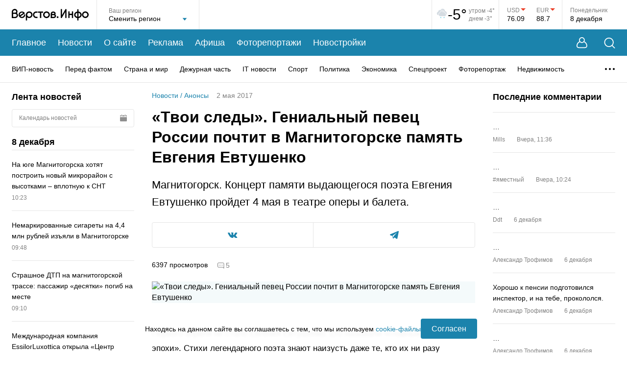

--- FILE ---
content_type: text/html; charset=utf-8
request_url: https://www.google.com/recaptcha/api2/anchor?ar=1&k=6LfilUkgAAAAAFCBnG7hwP85BCcAqq4MI1hn0P1_&co=aHR0cHM6Ly93d3cudmVyc3Rvdi5pbmZvOjQ0Mw..&hl=en&v=TkacYOdEJbdB_JjX802TMer9&size=invisible&anchor-ms=20000&execute-ms=15000&cb=czp8z5ayndg6
body_size: 45608
content:
<!DOCTYPE HTML><html dir="ltr" lang="en"><head><meta http-equiv="Content-Type" content="text/html; charset=UTF-8">
<meta http-equiv="X-UA-Compatible" content="IE=edge">
<title>reCAPTCHA</title>
<style type="text/css">
/* cyrillic-ext */
@font-face {
  font-family: 'Roboto';
  font-style: normal;
  font-weight: 400;
  src: url(//fonts.gstatic.com/s/roboto/v18/KFOmCnqEu92Fr1Mu72xKKTU1Kvnz.woff2) format('woff2');
  unicode-range: U+0460-052F, U+1C80-1C8A, U+20B4, U+2DE0-2DFF, U+A640-A69F, U+FE2E-FE2F;
}
/* cyrillic */
@font-face {
  font-family: 'Roboto';
  font-style: normal;
  font-weight: 400;
  src: url(//fonts.gstatic.com/s/roboto/v18/KFOmCnqEu92Fr1Mu5mxKKTU1Kvnz.woff2) format('woff2');
  unicode-range: U+0301, U+0400-045F, U+0490-0491, U+04B0-04B1, U+2116;
}
/* greek-ext */
@font-face {
  font-family: 'Roboto';
  font-style: normal;
  font-weight: 400;
  src: url(//fonts.gstatic.com/s/roboto/v18/KFOmCnqEu92Fr1Mu7mxKKTU1Kvnz.woff2) format('woff2');
  unicode-range: U+1F00-1FFF;
}
/* greek */
@font-face {
  font-family: 'Roboto';
  font-style: normal;
  font-weight: 400;
  src: url(//fonts.gstatic.com/s/roboto/v18/KFOmCnqEu92Fr1Mu4WxKKTU1Kvnz.woff2) format('woff2');
  unicode-range: U+0370-0377, U+037A-037F, U+0384-038A, U+038C, U+038E-03A1, U+03A3-03FF;
}
/* vietnamese */
@font-face {
  font-family: 'Roboto';
  font-style: normal;
  font-weight: 400;
  src: url(//fonts.gstatic.com/s/roboto/v18/KFOmCnqEu92Fr1Mu7WxKKTU1Kvnz.woff2) format('woff2');
  unicode-range: U+0102-0103, U+0110-0111, U+0128-0129, U+0168-0169, U+01A0-01A1, U+01AF-01B0, U+0300-0301, U+0303-0304, U+0308-0309, U+0323, U+0329, U+1EA0-1EF9, U+20AB;
}
/* latin-ext */
@font-face {
  font-family: 'Roboto';
  font-style: normal;
  font-weight: 400;
  src: url(//fonts.gstatic.com/s/roboto/v18/KFOmCnqEu92Fr1Mu7GxKKTU1Kvnz.woff2) format('woff2');
  unicode-range: U+0100-02BA, U+02BD-02C5, U+02C7-02CC, U+02CE-02D7, U+02DD-02FF, U+0304, U+0308, U+0329, U+1D00-1DBF, U+1E00-1E9F, U+1EF2-1EFF, U+2020, U+20A0-20AB, U+20AD-20C0, U+2113, U+2C60-2C7F, U+A720-A7FF;
}
/* latin */
@font-face {
  font-family: 'Roboto';
  font-style: normal;
  font-weight: 400;
  src: url(//fonts.gstatic.com/s/roboto/v18/KFOmCnqEu92Fr1Mu4mxKKTU1Kg.woff2) format('woff2');
  unicode-range: U+0000-00FF, U+0131, U+0152-0153, U+02BB-02BC, U+02C6, U+02DA, U+02DC, U+0304, U+0308, U+0329, U+2000-206F, U+20AC, U+2122, U+2191, U+2193, U+2212, U+2215, U+FEFF, U+FFFD;
}
/* cyrillic-ext */
@font-face {
  font-family: 'Roboto';
  font-style: normal;
  font-weight: 500;
  src: url(//fonts.gstatic.com/s/roboto/v18/KFOlCnqEu92Fr1MmEU9fCRc4AMP6lbBP.woff2) format('woff2');
  unicode-range: U+0460-052F, U+1C80-1C8A, U+20B4, U+2DE0-2DFF, U+A640-A69F, U+FE2E-FE2F;
}
/* cyrillic */
@font-face {
  font-family: 'Roboto';
  font-style: normal;
  font-weight: 500;
  src: url(//fonts.gstatic.com/s/roboto/v18/KFOlCnqEu92Fr1MmEU9fABc4AMP6lbBP.woff2) format('woff2');
  unicode-range: U+0301, U+0400-045F, U+0490-0491, U+04B0-04B1, U+2116;
}
/* greek-ext */
@font-face {
  font-family: 'Roboto';
  font-style: normal;
  font-weight: 500;
  src: url(//fonts.gstatic.com/s/roboto/v18/KFOlCnqEu92Fr1MmEU9fCBc4AMP6lbBP.woff2) format('woff2');
  unicode-range: U+1F00-1FFF;
}
/* greek */
@font-face {
  font-family: 'Roboto';
  font-style: normal;
  font-weight: 500;
  src: url(//fonts.gstatic.com/s/roboto/v18/KFOlCnqEu92Fr1MmEU9fBxc4AMP6lbBP.woff2) format('woff2');
  unicode-range: U+0370-0377, U+037A-037F, U+0384-038A, U+038C, U+038E-03A1, U+03A3-03FF;
}
/* vietnamese */
@font-face {
  font-family: 'Roboto';
  font-style: normal;
  font-weight: 500;
  src: url(//fonts.gstatic.com/s/roboto/v18/KFOlCnqEu92Fr1MmEU9fCxc4AMP6lbBP.woff2) format('woff2');
  unicode-range: U+0102-0103, U+0110-0111, U+0128-0129, U+0168-0169, U+01A0-01A1, U+01AF-01B0, U+0300-0301, U+0303-0304, U+0308-0309, U+0323, U+0329, U+1EA0-1EF9, U+20AB;
}
/* latin-ext */
@font-face {
  font-family: 'Roboto';
  font-style: normal;
  font-weight: 500;
  src: url(//fonts.gstatic.com/s/roboto/v18/KFOlCnqEu92Fr1MmEU9fChc4AMP6lbBP.woff2) format('woff2');
  unicode-range: U+0100-02BA, U+02BD-02C5, U+02C7-02CC, U+02CE-02D7, U+02DD-02FF, U+0304, U+0308, U+0329, U+1D00-1DBF, U+1E00-1E9F, U+1EF2-1EFF, U+2020, U+20A0-20AB, U+20AD-20C0, U+2113, U+2C60-2C7F, U+A720-A7FF;
}
/* latin */
@font-face {
  font-family: 'Roboto';
  font-style: normal;
  font-weight: 500;
  src: url(//fonts.gstatic.com/s/roboto/v18/KFOlCnqEu92Fr1MmEU9fBBc4AMP6lQ.woff2) format('woff2');
  unicode-range: U+0000-00FF, U+0131, U+0152-0153, U+02BB-02BC, U+02C6, U+02DA, U+02DC, U+0304, U+0308, U+0329, U+2000-206F, U+20AC, U+2122, U+2191, U+2193, U+2212, U+2215, U+FEFF, U+FFFD;
}
/* cyrillic-ext */
@font-face {
  font-family: 'Roboto';
  font-style: normal;
  font-weight: 900;
  src: url(//fonts.gstatic.com/s/roboto/v18/KFOlCnqEu92Fr1MmYUtfCRc4AMP6lbBP.woff2) format('woff2');
  unicode-range: U+0460-052F, U+1C80-1C8A, U+20B4, U+2DE0-2DFF, U+A640-A69F, U+FE2E-FE2F;
}
/* cyrillic */
@font-face {
  font-family: 'Roboto';
  font-style: normal;
  font-weight: 900;
  src: url(//fonts.gstatic.com/s/roboto/v18/KFOlCnqEu92Fr1MmYUtfABc4AMP6lbBP.woff2) format('woff2');
  unicode-range: U+0301, U+0400-045F, U+0490-0491, U+04B0-04B1, U+2116;
}
/* greek-ext */
@font-face {
  font-family: 'Roboto';
  font-style: normal;
  font-weight: 900;
  src: url(//fonts.gstatic.com/s/roboto/v18/KFOlCnqEu92Fr1MmYUtfCBc4AMP6lbBP.woff2) format('woff2');
  unicode-range: U+1F00-1FFF;
}
/* greek */
@font-face {
  font-family: 'Roboto';
  font-style: normal;
  font-weight: 900;
  src: url(//fonts.gstatic.com/s/roboto/v18/KFOlCnqEu92Fr1MmYUtfBxc4AMP6lbBP.woff2) format('woff2');
  unicode-range: U+0370-0377, U+037A-037F, U+0384-038A, U+038C, U+038E-03A1, U+03A3-03FF;
}
/* vietnamese */
@font-face {
  font-family: 'Roboto';
  font-style: normal;
  font-weight: 900;
  src: url(//fonts.gstatic.com/s/roboto/v18/KFOlCnqEu92Fr1MmYUtfCxc4AMP6lbBP.woff2) format('woff2');
  unicode-range: U+0102-0103, U+0110-0111, U+0128-0129, U+0168-0169, U+01A0-01A1, U+01AF-01B0, U+0300-0301, U+0303-0304, U+0308-0309, U+0323, U+0329, U+1EA0-1EF9, U+20AB;
}
/* latin-ext */
@font-face {
  font-family: 'Roboto';
  font-style: normal;
  font-weight: 900;
  src: url(//fonts.gstatic.com/s/roboto/v18/KFOlCnqEu92Fr1MmYUtfChc4AMP6lbBP.woff2) format('woff2');
  unicode-range: U+0100-02BA, U+02BD-02C5, U+02C7-02CC, U+02CE-02D7, U+02DD-02FF, U+0304, U+0308, U+0329, U+1D00-1DBF, U+1E00-1E9F, U+1EF2-1EFF, U+2020, U+20A0-20AB, U+20AD-20C0, U+2113, U+2C60-2C7F, U+A720-A7FF;
}
/* latin */
@font-face {
  font-family: 'Roboto';
  font-style: normal;
  font-weight: 900;
  src: url(//fonts.gstatic.com/s/roboto/v18/KFOlCnqEu92Fr1MmYUtfBBc4AMP6lQ.woff2) format('woff2');
  unicode-range: U+0000-00FF, U+0131, U+0152-0153, U+02BB-02BC, U+02C6, U+02DA, U+02DC, U+0304, U+0308, U+0329, U+2000-206F, U+20AC, U+2122, U+2191, U+2193, U+2212, U+2215, U+FEFF, U+FFFD;
}

</style>
<link rel="stylesheet" type="text/css" href="https://www.gstatic.com/recaptcha/releases/TkacYOdEJbdB_JjX802TMer9/styles__ltr.css">
<script nonce="xj8kHQV2iSnoesRfiabw-A" type="text/javascript">window['__recaptcha_api'] = 'https://www.google.com/recaptcha/api2/';</script>
<script type="text/javascript" src="https://www.gstatic.com/recaptcha/releases/TkacYOdEJbdB_JjX802TMer9/recaptcha__en.js" nonce="xj8kHQV2iSnoesRfiabw-A">
      
    </script></head>
<body><div id="rc-anchor-alert" class="rc-anchor-alert"></div>
<input type="hidden" id="recaptcha-token" value="[base64]">
<script type="text/javascript" nonce="xj8kHQV2iSnoesRfiabw-A">
      recaptcha.anchor.Main.init("[\x22ainput\x22,[\x22bgdata\x22,\x22\x22,\[base64]/[base64]/[base64]/[base64]/[base64]/[base64]/[base64]/[base64]/[base64]/[base64]/[base64]/[base64]/[base64]/[base64]\\u003d\x22,\[base64]\\u003d\x22,\x22w5bCtkLCp8OjJsOCHsK3RC7CqsOYUsKJM05GwrNOw4jDnk3DncOVw4RQwrI4T216w5vDjsOow6/DtsOdwoHDnsK5w7wlwohoFcKQQMOww5nCrMK3w4bDlMKUwoc2w4TDnSdrXXElfsO4w6c5w7fCiGzDtg/DpcOCwp7DpC7CusOJwqpWw5rDkGDDkCMbw41TAMKre8KbYUfDoMKwwqccH8KhTxk/bMKFwppOw4XCiVTDl8Oiw60qJno9w4kYYXJGw6h/YsOyKm3Dn8KjYUbCgMKaMsKLIBXCnCvCtcO1w5rCp8KKAx11w5BRwphrPVV8EcOeHsKtwofChcO0EEHDjMODwog5wp85w7lhwoPCucKNcMOIw4rDum/[base64]/ecKswp3CpMOLJxIOT8Oxw7jDvk4SQsKhw5zCt0PDuMObw7phdEZ/[base64]/Dvgwdw4bCvFxXw6VsBUbCpxvClE7CucONRsOSFcOKVcOqdRR6Km07wrhtDsKTw4fCtGIgw7E4w5LDlMKaZMKFw5Zcw4vDgx3CkjwDBybDj1XCpQ8/w6lqw4hGVGvCucOWw4jCgMK2w7MRw7jDisOqw7pIwoQ4U8OwF8OGCcKtTsOgw73CqMOzw7/Dl8KdEnojICBUwqLDosKaMUrChX1PF8O0BsOTw6LCo8KDDMOLVMKJwqLDocOSwr/[base64]/wqvCt8KGw7vCgMOfw6nDncOMKsOtwqkTwp3CtkTDj8K7c8OYb8O1Tg7DlHFRw7U2TsOcwqHDnUtDwqs4UsKgASLDqcO1w45Cwq/[base64]/DrWvCpArDvCzDtsOxw4lIwpHCt3lgPBdyw5XCm2/CoR5fCx0gMMOnesKTRUjDrsO6Okc7XS/Do17Di8Otw4oDwqjDv8KDwq8tw7E/w47CgALDoMKSEXjDn2nCq18mw73DuMOPw45LY8KPw7bDmkEiw7HCk8KJwp8kw5nDtj9MGsO1aw3Du8K2HsO0w5I2w54DR3LDpsK5ZyLCrld+wpgGe8OBwp/[base64]/DtCnDqMOUeUNrw6/DsC3CgcKew4wnLsOPw7nCjlMrd8KeEArDtcOfe8KNw7J/w50qw6N2w6YsB8OzeXw/woliw6vCpMOjYVMKw6/ClUQ6LsKSw7XChsO5w7A+ckHCr8KCasOSHBbDoyzDuGfCucKwAhzDuCzClFzDksKOwoLCuVM1J1AGXwcpWMKFSsKew5TCimXDsnYnw63Cv1puJ3bDkSDDksO3wpXCtkM2R8OLwpUkw4Rrwo/DgMKIw5sKbcOTDxMYwopmw6rCrMKqVT8EHgglwpRhw7INwq7ClUjChsK0wrcDCcKywqrCoWDCvBvDkMKKaCvDmTRNPh/[base64]/[base64]/[base64]/w77CjinDoHHCgXHCiMK0w67Drk18Xz40wrnDo29zwr1Pw4ASNsOwQiDDtcKhXsKAwpNvdMOZw43ChMKxHhnCkcKFwoF3w7zCuMOyaCV3VMKAwrHCucKYwpJpdF9NG2p0wqHCtcOywr/DpMKGCcO6K8Ouw4fDpcOjCjRJwpB5w7Jicw9Wwr/CgDDCnxlue8OxwoRmF1YMwp7Cv8KfFEPDkHYHfxNudsKeWsKJwrvDsMOhw5I0KcKIw7fCk8O6wptvGkgDGsKXw4tMBMOxIzDDpH/CtwdKccOaw6HCnUgdNjofwr/DmB8sw67Dimw1Z3UbJMOAWi4Gw6TCq3jCr8KmecKkw77CrmZWw7tQeW0mbSLCvsORw6hYwq/Dl8OJOVRoV8KBcyDCim/DtMK4a2t4LUfCgcKBDhp+XDoIw74ewqXDlDvDjsOBHcOYZ0fDm8OfN23DocOfBhBsw47DogDCkcOkwpPDmcK0woZow6zCjcKKUTnDs27DiUo4wokUwp7CvjkTw6/Dmz/ChUFNw43DknsKMsOLw6DCkirDhTRFwrgvw47DrsKaw55iEHxpAsKBAcKlMMOJwr1fwr/Ck8K/w5lGKCo1KsK5ASYKEH4XwoLDv2bCt2htTg4Yw7rCgT9Sw7bCkWtZw7fDnjvDl8KCIsK9WE8UwqbCqcKQwr3DlsOvw4/DoMOrwoHDv8KAwprDq2XDiWMGw51swo3CkBnDo8KrXnopSA8Ww7sQJ05IwqUICsOzFUhQbgzCjcKpw6PDsMOswqZmw7MgwpF7ZErDiHvCvsKeVTJ4w5pvdMOuT8KowrcSRcK8wowOw5V3AEASw7Qgw58zc8O3MifCkRzClwVjw6XDicKTwr/Co8Kjw6nDuB/CrGnDkcKHPcOPw5nCrsORG8KywrTDii1rw7FKE8Khw5pTw65DwrHDt8OhDsK5w6FhwroAGxvDqsOYw4XDlhgfw43DgsKnQMKLwpETwr3Ch0LDicKCwoHDv8KbHkHDjCrCh8Kkw686wqDCocKEwpp+woI+HHDCuxrCvGrDpMO2McKew6AlER7DsMOhwoJ8OB/DjsKuwrjDhmDCucKew7rDqMOuLmJ+V8KQVCPCtMOdwqI3G8Kdw6thwq43w5PCssOlMWfCpcKfTnYiRsOAw7EtYE9yAlPCkgPDg18iwrNewqlYDgA/[base64]/[base64]/DhjQ/[base64]/DhCbCrBkzd3TCgTvCiMO5wqDDt8O/ZGR7wpnDscK3ckbCh8Ozw61ew5pCZMKCEsOSIsKYwrJRRMOiw713w4bCnFZTDCk0AcO+w51lMcOUGD8hNQE+UsKoZMO2wq8Fw6YQwoxXJcO7OMKXGsOdW1vDuSZnw5dKw7fClMKUDTZtbcK9wowRNh/DhlHCqirDly5CIATCriU9f8KhNcKxaVvChMO9wqHCl0XDs8OKw7phaBZ1woZQw5zCgXFDw4DDt1hPWRTDqsOBAgJdw4R1w6k2w6/[base64]/LB3DqGnDrgTDv11CwoxKw5cvwrlFVlsrH8OpIxJEw4oeNzLCkcO0AErCs8KXFcK1R8KEwonCh8KPwpYxw5VAw6wEecO0KMK9w7zDr8ObwrQiB8K/[base64]/[base64]/[base64]/wrXDkMKsZsOOP8OiWMOOwqXCsEzCkS3DncKDV2sIc1vDo1RDN8KvW0BjB8KLOcKTdg8pGAkYf8K/[base64]/[base64]/Dm8KZMsKpwoQ9VcKnw6dtwqwJecOnZsO8T2/CvnfDlV/[base64]/[base64]/f8KrfcKcwrYOw40xwrfCm8K9w6DCtEctw6TCvlN6DsOIwpc6KsO5AB0lUMOQwoPDq8OEw5jDpGfCpMKww5rDonjDqg7DiwPDv8OpJHHDtW/CiAfDukBSwrNow5Jxwr7DuWQBwpvCvmdhw6bDhxfCq2PDggHDnMKyw6czw6rDhsOSD0LDv0nDjjxyNmHDqsO5wrfCo8K6M8KGw680wpzCmS10w7rCu2R+X8KLw57Dm8O4O8OHwpcawo/[base64]/[base64]/DpMK+wqPDnCrCgzjCr0/CsMKUw4/[base64]/DmR4RwpM0TiPDtcKiTMO7N8OtwoF3w7/ClcO7H1xuUsKCMcOreMKXCChZbcKAw6DCgUzCl8OMw64gNMKnOgMsesO2w4/ChcOCVMKhw5BAUMKQwpEsUxLDu27CiMKiwrBRc8KEw5EZKRxnwpg3IcOOO8OTwrciScKFbjIPwqHDvsK1wr5MwpHDscKOVlPDoGnCt2dOCcKjw48WwoHDoX4FTmoRNDoswpgAKU1Uf8OaOlcXCX7CksKRKMKPwpzDmsOxw4TDll0fNMKMwq/DshJGDsKOw5xeNXPCjhxYZm4cw4zDvMODwqHDpEjDkA1NPcKoWBY4wqzDt1ZDwqPDplrCiE92wrjCggY/JRLDmE5pwqXDikrCt8KIwok/FMK2wq5YOQPDjCTDr2NKKsO2w7sdU8KzJDEKLhZ1EVLCqktdJMOaOMObwospA0cLwpc8wqDCt1NGFcODU8K1ITnDjy0Td8O9w5/[base64]/[base64]/DjMKsDMOYwqkvBMKRwrLDh8Otw6HCgRbCscKuw71+cTnDucKTUsK6C8O8Yg1PAx1MIG7CqsKGw5jCqSjDssOpwpdARcOLwr1tOcKMeMOtHsO8IlLDjHDDjsK3DkvDosKqBBglBcO/MQZLFsKpNQzCvcKVwo0wwo7CqsKtwqNvw64ywoTDjEPDoV7DuMKKEsKkKAHCqMKXUF7Ci8KTN8Olw4oCw6cgVX8Cw7gAHgPCncKew7PDoVFlwr1BcMK0B8OIK8Kwwq0TTHBuw7/[base64]/Fykxw6zDvQ9ufcKWw7NWwrEvwq1Iwr4Nw4nDv8OqRsKUfsK4RFcfwqdGw4Yow7TDl3IAGG/DvERnJn9gw7F5OxQuwpR4YADDtcKYKgohSHUzw7nDhwdIZ8O+w5sjw7LCjcOfVyVSw4nDrBlyw5A6RXbCsBcxaMOjw5g0wrjCiMOkCcO4GzDCui9uw6/CmsK9QWdrw53CpGAow4rCslLDuMOOwp8yOsKpwoJiRsOwCjzDtTlwwpMXw4gswovCiTjDvMKyI3PDpy7DghzDugnChmZ0w7ggQXrCik7CnwUgBsKPwrTDtsK4Kg/Drhd2w7rDrcK9wp5tDXPDkMKISMKABcOOwrI4FhjCr8OwMwbDlMO2J1lMEcKvwp/DmkzDiMK0w5DCg3nCoxsHw7XDvcKaUcKpw43CpMK8w5fCtGTDjAAnIcOEG0HCoXnDm0ccHsKVACIAwrFoCi1ZC8OkwpPCg8KWVMKYw7XDhXg0wqR7wqLColPDlcO1wplKwqPDvhHDqzbDll5WdsK7CXzCvDbDkD/[base64]/CrMKjLcKnwpw2bU5YMQUGQ8Kiw7ptFMOwH8KnRxZqw7HDl8KFwodCPELCtB3Cj8O0KntdGcKwUznCn3vCr0VTUxgzw53DtMK8wrXDjCDCpsOjwoEAG8KTw5vClH7CqsKZTMKtw6EYRcKGwrnDpA3CpUfCk8OvwoPChV/CscKrHMK3wrTCgm8WRcKHwrV8McOZWh83S8KUwqp2wqREw7vCjyYXwqjDg2pnS2QNAMKELAgAPHTDvXRScA10PyxUSivDnBTDn1fChyzCnsKkNQTDqg7DtH9vw4XDmkMuwrktw57Dvk/DsXdHVFfCukg/wo3DrEjDkMO0VTHDiURHwrx8GEvCvMKbw75Pw7HCuhQiLgITwqERTsOQOVvCjsO1wrgResKbFsKXw7Afwpx6woxsw4vCjMKlfiHCqzPCncO4TMKxwrwJw5bDjcKGw63DpjTDhmzDhCVta8O4w6pmw50dw69CZ8OMV8O8wonDgMOyUjLCjF/DiMO/w6/Cq33DsMKfwoJewrABwqEgw5l4c8OYblzChsOqbUhrKcO/w4ZSbxkUw581w7TDkkVGU8O1wpEhw5VcJsOTV8KrwrTDnsK2TH/[base64]/Dr8O4worDm8OueCvDsMOLw4cmwoNjwq8nw5pDw4/Dr0jDhcKyw4LDmMK7wprDnsOHw4h2wqbDjDvDq3Aaw43Dkh/CgMKMKgFaSC/DmlrCuFwmGjNlw6zCn8OJwo3DpcKaCMOvXCAMw75Tw5hCw5rDm8KGw5F9LsOmcXcbO8Onwqgbwq06JFkrw7k9W8KIw5YrwpzDpcOxw7Bvw5vDtMOFdMKRCsK6b8O7wo7CjcKOw6MNYQkQbXEaEcK4w5vDtcKow5fCrcOOw5MEwpU3MGAhLi3Cjgl0w4cgO8OMwp/Cmw3DuMKfQjHCv8KzwpfCscKiIcONw4fDjcOrw5XCnhXClH4Ywq/Ci8Oawpkjw7gQw5bCqMK8w54qc8O7EMKpWcOjw7vDiSdZG0wMwrTDvi0fw4HCqsKcw4o/AcK/[base64]/CpnYUXMKddsOCwpITYsOGeiYqZQLCgTwjwrvDjcO9w5k5woBCGGBvWybCiHPCosK9w6YmWTRkwrXDoTPDjl9dNTYEdsKswq52EA1SBcOHw4/DrMOqVcKAw5V7GUkhDcOrw6cJCcKmw6zDsMOaXcOPJS9+w7TCknXDk8OHISXCtcKbDGw2wrvDlHDDvEvDg0MZw5lPwoMbw6NLwqrCpkDCng7DgTZzw5ASw4Qmw6nDrsKbwrTCncOUEn3Dp8O+YRgKw7NLwrZZwot+w4cgGFF/w6HDosOBw7nCk8K1wpVJaFV+wqBQZRXCkMOYwq/Cs8Kuwokrw7MuI3hKKClTQ3pdw51Cwr3ChMKdwpXColbCicKFw43DuiZrw5xIwpR4w5PDrHnDssKKw7fDocO1w5zCjl5kb8KUC8OEw5NxJMOkwqfCj8OlAMONcsKEwpzCo3ECw7Fyw6XDicOcCcOhDTvCksOYwpESwqnDmsO+w5fDjHYDw5PCjsO/[base64]/Z8KsRTVHIsOxRRpnMcOww6Asw6HDpBfChDjDmQwwAEMmNsKXw4/Dt8OhenjDtMK2YcOKF8OjwoLDlhYuaT1ewpfDp8OAwo5Ew5rDvU7CvSrDuVEFwp3CumDDhQHCi2wsw7A+O11fwqjDvBXCrcKzw5/CvzfDucOJCcOPA8K7w5UaXmEEw5c1wpQyYz7DkVvCqHHDuh/CvjDCoMKfNsOow6kvwrbDtm/DlsKbwpEqw5fDgMOMJVRzJMOUGcKBwp88wo4Qw6E5MmnDuznDjcOQeA3CvcK6QURXw5xXTMOqw4ttw7E4YWwZw67DoTzDhyDDlcOdFMO5A0bCh2o/WsKkwr/DjsOpw7fDmz50Ol3Dl0jCqMK7w4jDoB/CvA3ChcKCRmbDrWLDlVXDuj7DgFjDvcKJwrAETsKBe1XCmipwRhPCocKBw5UAwrBwUMOUwr8lwpfCn8OlwpZwwrHDisKDw43Ch2XDnTUdwqDDkg7Dqio0cHA3WnEDwrRCTcOlwrRow4RLw4DDoU3Dg21SJAc6w5/CtMO5CikDworDmcKDw4LCr8OEAj7Cn8KEUFHCghfDhxzDlsOWw6nCvAcwwrQxfAJPFcK7L27DkXQkXk7DmsKWw5bCjsKvfSLDmsOaw4suBMKIw5nDusOuw53DtsOuKsKlwrx8w5Y5w6fCvMKpwrjDncK3wqPDocKOwpfDgXxBDi3CjMOVQMKrekdwwqx/wr7Cn8K3w7bDohrCp8K3w5/DsgRKEm0BclLCuhPDocOYw5x5wq0DUMKIwpfDhMKDw5wcw753w7g2wpRlwppGA8OaLMKFEcKNSMKcwohoIsKTSsKIwpPDh3PDicOcDnDCrcOew4pHwpkkfUxKdQvDhGFBwqHCo8OWP38HwpDDmgPDqz0PUMOaWAVXZyYSE8KAZ29OJsODMsOzHlvDucO/QlPDssKZwrp9em/CvcKOwrrDuWDDq0XDkG9Uw6XCjMOwN8Ogf8KxIlvDhMKLPcOswr/CuTzCnx18wqLCvsKyw43CsX3DpyTChcO7SsKgRnxOKsOMw4DDg8KywrMPw6rDmcOtUMO3w7hAwoI4QXvDuMKaw5Y7WgBBwodWETvDqDnCnhnDhydUw59OWMK3wr3CoTZiwr03L37DoAzCocKNJV5FwqMFZsK/wqMPB8Kvw7QwCkvCgkrDphhYwrnDrsKEw4giw4BoEATDrsOuw7/DmCUNwqfCvgzDnsOoIFlcw7B/[base64]/DqsOhw7dxGsKSw49cZ8O/RCDClWPCnkjCqyzCigvClXg5SMOVLsO/[base64]/CoF0CVsKQfcOGDsOya8KDJ3XChk0hOyo8WU7Djxl+wo3CisOMbcK1w6tKRsOBNMKrL8KCVFxWbWdkFQfCsyMjwr8sw4bDuVtuQcOzw5bDv8OHAMKMw4kfCUxUB8OhwpTDh0jDsjbDl8Ozb08SwqIbwoQ0R8KIaG3CuMO2w7fDgjPCg3gnw4/DslzCljzCjwgSwoHDi8OOw7ojw50zOsKRGFXDqMKbNMOAw47CtUwGw5zDuMObEydCZ8OsOToMQMOcQGTDlMKIwp/DnHhVKToQw4fCisO9w6YzwqjChGzDsjFLw4/DvTlowpsgdBcTN0vCrcK5w7zCr8KQw5hsBy/CiHhjwptDU8KQdcKrw4/[base64]/CnVtoXMO9wpLCs8O5w6rDkz1qw51/LMKLw7EZGWzDkB1JOndLw5sswpEaZMO2NzdHSMKzc1HDvH4QTMOjw5Abw5PCsMOFY8Kqw6/DmcK0wqk3NWrCosK6woDCt37CsFxfwoxSw4t2w6LDqFrCssOjEcKXw6cdUMKZNMK4wo1qIcO0w5Vpw4jCicKfw47CuQzCsXp5LcOJw4MRfgvDjcKEV8K2UsOfDm4yLk7DqsKmVzkPOMOaVcOXw7JwN0/Do3oRKDVzwoFEw7E8Q8KgbMOGw7DDnz7ChV4pRXXDumDCu8KTK8KITBQ1w4shWh/CkUluwpgpw6jDqcKpLnXCslPCmcKtY8K6V8OFw6gdWMOQAcKPeV7DpDV5DsONwpDCiy8Xw5TDpcOldsK0DsKmNFlmw7p+w4tyw480ACw0e07CjQvCksOwUggYw4vCqcKwwq/CgAlHw40uwpDDqRPDjR44wonCu8KeKMOMEsKQw7dlIsK2wpUjwp3CrcKjUwYDRcOrdMKfw47Dj2Egwoszwq/DrFbDrVVxasKOwqMPwqsPXF7DmMO9eHzDlkIIeMKjGl3DnlzCtibDkVRTZ8KEc8KdwqjCpcK+w4fCvcKdXsKgw7HClFjDkXvClBp4wr5vw79iwpApLMKKw4/[base64]/[base64]/[base64]/DkBvDjcKxwqhRICHDgilFwrlEBMOew68fwqlFFFDDqsOxFMOqwoZjYDRbw67Cg8OUByjCocOiw7PDoXjDusKcLGcLwr9mw4oGPMKRwpMGQkPCrUVNwqheGMOxJH7DoGHCqm3DlgV9AsKwPcK1WsODH8O3ccO3w4wLAFV4JD3Cq8KtXzTDvMKGwofDjQ/CpcOOw6N+bC/Dh0LCnU9QwqEkQsKKY8Opw7toDEQ5esKRwrJUAcOtKELDuHrDgTE+UiphUsOnwq9AfMOuwqISwrI2w4jCsEMqw59dWUbDhMOOcMONXzjDlDlwK1jDmGzCgMO/ccOXLDRXTV/DmcK4wqjDiTLDghguwqTCv3/CicKSw7fDrcODKsOAw6HDqMKZES4SZcOuwoHDh2Yvw4bDvlLCsMKkBFrCtnFFfzwuw6vCrwjDk8KHw4TCiT15wpUPw61bwpFsWmHDhgPDq8Kxw53CqMOyesKUH20ifG/[base64]/DpWshwqIcGcKAwojDhMK3wrx4TWHCgn4fHlnDjcOTXcKddxVDwpEgDMO4ecOvwq/CjMKzLg3DlcKtwqvDvCRHwp3Cr8OYVsOsS8OEWhzCt8Ozc8OxWiY6w5UywpvClcODI8OgJMOhwo/[base64]/ChiY7ZMK6wp3CmMOzw6hXwrHDvTrDnHomKzI+D1fCv8KNw7ZvZAcHw4TDmMK0w7zCgF7DmsOkXkZiwq3Dvj5yP8KQwrTDqMOnWMO7BsOjwqPDuFRsF1zDoyPDh8O7wpPDhl3CqcOvLg3Ck8KGw4gZWW/DjmbDqAbDnyfCoCgxw5nDnXsFRhIzc8KbYzAOXxvCsMKNYHgNRsOgO8O9woMkw5ZXEsKnP2wowofCjMKqFzLCq8KIB8Kcw4d/wp0eRw1YwrjCtDrDmjV7w7NRw4ozKMO9wrtLcw/[base64]/CrSbDj1LCocKqw61iw4ZaJ8Ogwq7CsD/CnxXDpV/CuFbDmgTDg2bDpA5yVFnDm3sDVU8AbsKFVyXDgMOhwrrDosKEw4RLw5Q6w6vDrFLDmF5IccKTBipvfBnCuMKgVjfDqsKKw6/[base64]/ChFrCm25BwoHDlRYGwpjCimRadsK3KRM2JsKZBsKrGB/CrMKRVMOSwrzDrMKwAxZlwo5eQT1Qw54Gw6/ClcOBw43CkhPDoMK0w4hVTMOefh/Cg8OMQ3NUwpDCpnLCpMKaMMKFWHtyHDrDuMOew4vDlmvCnwLDrMOYwqowLsOvwqDCmCXCkiUww7lxSMKYwqfCvcKMw7vDu8OveAzDt8KfAwDCuEptIsO/[base64]/wpjCpMOYwqMJw78twqzCnhAFb3DDusOqYMOrwpnDkMKqbsKIRsOPcl3Do8KrwqjDkSl2w5PDssK/bcKZwosSHsKpw5nChAIHJhsrw7M2SWTChndYw5TDk8Kkwrh2w5jDj8KVwrXDq8KXDmPDl2/DhxzCmsKBw5RxNcKqB8K6w7R/[base64]/[base64]/DpcOfw6jCp8KjA8OcwpbCnX7Cg8KKwrwrYcKoJVtCwqLCl8O4w6TCihvDoG17w5PDgXsAw5NVw73CgMOAMRDCn8ODw4RbwpjCgTUYZhbDkEvDiMKjw6nCj8K+FcOww5B9BcKGw4LCnMOoSDfDkkvDt04PwozDuQjChMO8HD9KelnCpcO/G8K3XhnDgTbCosOtw4Auw6HCvlDDoWB5wrLDuHvCn2vDmMOVacOMw5HDvkJOBlbDhWcZIsODeMOSY1ouGz3DvEgtNH/CiTUCw4p+w4nCi8OtcMOVwrTChsOAwrLCknR+McKKXWjDrS4Ew5zCicKaVn0JTMKGwroxw4AQDiPDqsOqUMOnb2jCpmTDkMKBw4VxG1wLck1Bw7dQwqR2wrTCk8Kdw4/ChBDCgAJXFMKGw60MEzLCpsOCwplKGgtEwrUOdcKBXQjCsyQ1w5/DrVPCnlkkZk02GCDDjCcqw4LDiMOhfBlUO8K2wpxifMKjw5LChkYYPk8cDcKQRsKgw4rCnsOjwo9Rw7PDihnCu8Kdwrc/wo5Sw44iHmXCsWpxwpjCvGLCmMKtDsKGw5gywoXCicKMYMOxYsKjwopTQUnCojBYCMKWDcO4MMK8woYlCnbCucOJXsOtw6/DuMOBw4gQKxMqw5zCmsKYfsOOwoo0fEfDsB/CocO6XsOxWGIJw6HDv8K3w6E8XMOQwpxGBMOKw45OeMKfw4daT8KQayxvwopFw4vCv8OSwr/ClMOlE8Ovw53Cmmhbw6bCqmfCt8KMJcKyLsOFwqIUBsKiJMKzw7MgbsOTw7/DtcKBRkQ6w4YgIsORwpBpw4tgwpTDsw3CmDTCicKcwqfDgMKvwqvChQTCtsKkw7PCl8OLasOnRU4iKghLbFbCjng5w6XCu2TCosKUJTE3K8KvFE7CpinDiGnCt8O+acK9LBPCs8K7OGHCgMOwecOaMH/CuGvDnQHDrgpHcsK/wo5dw7rDhcKvw43CsgjCiUhGTwl5MDN/QcKlQjxFw6/Cq8KlUjtGDMOYBH1dw6/CtsKfwpl3wpfCvVnDnH7DhsOUQzPCl00BDzVLYw1sw4ZOw6LDs2TCt8Otw6rChHwBwrzDv18iw5jCqQEyCxPCsG/Dn8KiwqEvw4DCuMOsw7fDvcKew6p4R3UILsKVIHExw5LCh8OtO8OPesOdGsKowrHCpgcnL8OOSMOtwqdAw6HDngjDhSfDlsKFw73CqUNCZsKmMVhqCF/[base64]/w67DiiDDpVDDk1BiRS/Ct8Kuw5DDnMK1eS7DkGTCiibDvBDCvsOvH8KMUsKuwpF2J8Ofw4ZUVsOuwps9TcK0w7xEYilLbj3Dq8OmFx3Dl3jDj0bChV7DunEyDMOVSVcYw73DnMO0w6pZwrdPNcOzXDTCpz/ClcKzwqtARljDisOLwoI9KMO1wpjDscO8QMOMwo3CgyIuwpDDl2FbPsKwwrnCpsORGcK7MMOLw4QiQsKcw4JzI8OlwrHDrRDCncKcDXLCpsOzeMOzN8O/[base64]/[base64]/Di1MGEMO5w7o1wp3DhMOeUzBcOcKtMTLChGbDjcO0BcOcIjHCn8O9wobCkDHDocK3RyMEw4goWh3CumoGwp1/OcK+wotqB8K/fybCjkJgwowgw6bDo1xxwrh8DcOrc2fCgSfCsnJUCQh4wrdrwpLCtVJ4wqJhwrxnRw3Cm8OWAMOnwonCkVIOWQUoPz/DvcKAw7bDg8Kyw5J4WsKkR0t7wpbDgiN+w4TDscKEFCvDocKNwowBK3DCqx0JwqgpwoPDhmkzScOva0Fvw5QdCcKLwp8/wqxER8O0L8O2wqpTUhLDqH/CicKMD8KgNMKJFsK5w6/Dk8KxwrQuwobDkFMIw7TDlyPCt2kTw54fMMOIDyHCn8K+w4DDrcO/O8OdVsKVDEQzw69DwpUIC8OXw5DDj27DkjlZM8KIesK8wrXDqcKPwoTCusK8w4fCsMKbb8OZPQYzd8K+KWHDuMOJw7EuRjMcFFDDhcKww5zDgjNGwqpEw6gKQgXCjsO0wozChcKSwqMcLcKHwqrDm3bDgMKjBRYvwoHDqkYcAcO5w6A4wqJjecKbOB5Kbhd/woM/w5jCug4Ywo3CssKhUjrDtsKZw5vDu8KAwr3CgsK0wrNAwrJzw57DvFNxwqrDg1Izw5rDtcKzwq0nw6XCthhnwpLCnX7ClsKkwrESwowoBMO1RwNFwpnDmTHCsGnDrXHDsUnCncKtBXV/w7Ahw63ChgHClMOYw5kuw41xPMOPwrPDksOJwqXCm2F2w57DosK+Cy4qw57CqSYCN1Jpw5TDi1U4EG7CjiDCt0XCuMOPwqXDo3jDqUbDsMKUElZSwpjDhsKZwpbDhsKOE8OCwqdsVn/ChgY0wpzDtFcFfcKqYMK3fBLCvcObBsOzScKOwoJiw6vCk0DDvMOWC8OjeMOtw7kMFsOKw5YHwobCkMOMXVcGQMO9w448esO+U2rCvcKkwq1uY8OFw4zCpx7CsFoZwro2w7V6dcKBLMKZNRLDk1xJX8KZwrrDkMKyw7zDuMK/w7nDjx3CrX3CmMKFwrXCmcKZw4jCnirDu8K2FsKPNmHDlsO3wp7DlsOsw5nCusO1wrEkfMKUwrZZTD4mwrFxw7wDC8KXwr3DuVjCjcOjw5TDjMONOWUVwoUdw6/Dr8Klw7g/SsKNIwDCssOgw6PCqMKcwqnClQ3CgB/[base64]/DiMO6w4PDpsOVw4HCqcK7YQB/w6rDvGbDnsOuwq8nFXLCpcOpfwFhwpDDksKJw4dgw53CnzQ3w71RwqdmR37DiUIkw5/DgsOvJcKPw6JkOCBAPSvDscKyNnXCscOzWnxNwqfCsVBJw5LDo8O2WsKIw73Ct8OZD1dzccK0wqUTdcOjUHUfZsO6wqnChcO6w4HCjsKMbsKUwrAPQsK3wrvChwfDiMOOYWnCmAcRwrp1wr7CssOiwpJJTWPDs8OWCQtpBX96wq/DuU5ow6jDt8KHUcOkBnNow4YLF8KgwqrDisOpwr/[base64]/[base64]/ClsONFcKEH8KAwoXCocOvPsKNOsOjw5rCnjTChnzCgn8Uw7HClsKqDRVVw6jDoDpsw4cew6Rww6NQN3Q9wocTw55ldRVMa2/[base64]/DjsKIB8Kkwo05wplpNFBIw40dKcKCwpMxP3Z0wodqwp3CkBvDisKWSVIAw4rDtARGP8KzwoTCsMOEw6fCn0DDvsOCHTIbw6rDoERQYcORw4Afw5bCn8Oqw7k5w6wxwpPCslFCbTDCn8OrABIWw5XCpMK3Khl+wrLDrFHCjxpdAx7Cq3QnOQ/[base64]/[base64]/[base64]/CuCvDuzY2wpNpIXLCjMOnwr8hBcOaNsK5HHtBw5bDhHgzw6AOZHvCjsOJAEgSwpdyw4fCvMKEw7UgwrXCisOmRMK7w6AubB1UOQFIcsO/[base64]\x22],null,[\x22conf\x22,null,\x226LfilUkgAAAAAFCBnG7hwP85BCcAqq4MI1hn0P1_\x22,0,null,null,null,0,[21,125,63,73,95,87,41,43,42,83,102,105,109,121],[7668936,904],0,null,null,null,null,0,null,0,null,700,1,null,0,\[base64]/tzcYADoGZWF6dTZkEg4Iiv2INxgAOgVNZklJNBoZCAMSFR0U8JfjNw7/vqUGGcSdCRmc4owCGQ\\u003d\\u003d\x22,0,0,null,null,1,null,0,1],\x22https://www.verstov.info:443\x22,null,[3,1,1],null,null,null,1,3600,[\x22https://www.google.com/intl/en/policies/privacy/\x22,\x22https://www.google.com/intl/en/policies/terms/\x22],\x22PIEX9Qfke2Ew8gZevnQlc/t8HZTCcmi09xuoY6Ga81o\\u003d\x22,1,0,null,1,1765176625245,0,0,[198,204,214],null,[223,167,223,167],\x22RC-5u4lXXETKsX8DA\x22,null,null,null,null,null,\x220dAFcWeA7KlvAUHjmK9PvXSO-Erdzo-_zDaAZfkg1XF2zAXy1krDE_y_iNX7RTyagHEWmh168vnj5i_ctECMcKZfdlbyLBi_6hOQ\x22,1765259425310]");
    </script></body></html>

--- FILE ---
content_type: text/css; charset=UTF-8
request_url: https://www.verstov.info/_next/static/css/fc6cb9fa0ab2fce0.css
body_size: 2603
content:
.asideCategory_wrapper__Mycq0{margin:1.5rem 0 0;position:relative}.asideCategory_top__WJLKw{border-radius:.25rem .25rem 0 0;background:var(--blue);padding:1rem;color:var(--white)}.asideCategory_top__WJLKw.asideCategory_top_extraPadd__mCaas{padding:1.75rem 1rem 1rem}.asideCategory_subtitle___R_II,.asideCategory_title__IAaof{margin:0;text-align:center}.asideCategory_title__IAaof{color:var(--white);font-size:1.25rem}.asideCategory_subtitle___R_II{font-size:1.5rem;font-weight:700}.asideCategory_imgWrapper__OA__z{position:relative}.asideCategory_imgWrapper__OA__z:after{content:"";background:linear-gradient(0deg,#1b1b1b,rgba(27,27,27,0));position:absolute;bottom:0;left:0;right:0;top:6.25rem}.asideCategory_img__hTpjC{margin:0}.asideCategory_img__hTpjC span{display:block!important}.asideCategory_quote__GDLTL{margin:0 auto;bottom:2rem;width:calc(100% - 3rem);font-size:.875rem;line-height:1.6;color:var(--white)}.asideCategory_quote__GDLTL,.asideCategory_quotes__AoMIy{position:absolute;left:0;right:0;z-index:1;text-align:center}.asideCategory_quotes__AoMIy{bottom:0}.asideCategory_quotes__AoMIy:after,.asideCategory_quotes__AoMIy:before{content:"";background:var(--white-t2);width:100%;max-width:6.25rem;height:1px;position:absolute;top:.5rem}.asideCategory_quotes__AoMIy:before{left:calc(50% + 1.125rem)}.asideCategory_quotes__AoMIy:after{right:calc(50% + 1.125rem)}.asideCategory_bottom__B9NZC{background:var(--black2);padding:.5rem 0 1.25rem;text-align:center;border-radius:0 0 .25rem .25rem;color:var(--white)}.asideCategory_bottom__B9NZC p{margin:0;font-size:1.0625rem;font-weight:700}.asideCategory_img__bg__w8ORQ{display:none}@media (max-width:60rem){.asideCategory_wrapper__Mycq0{padding:1.5rem 0}.asideCategory_wrapper__Mycq0 a{max-width:30.625rem;width:100%;margin:0 auto;display:block}.asideCategory_img__bg__w8ORQ{display:block;margin:0;position:absolute;top:0;left:0;z-index:-1;width:100%;height:100%;overflow:hidden}.asideCategory_img__bg__w8ORQ>span{height:100%!important}.asideCategory_img__bg__w8ORQ img{filter:blur(1rem)}}@media (max-width:30.625rem){.asideCategory_wrapper__Mycq0{padding:0}}.topNews_title__DJo36{margin:0;color:var(--black);font-size:1.125rem;font-weight:700;text-transform:uppercase}.topNews_list__W2_i3{margin:0;padding:0;list-style:none}.topNews_listItem__0Y2_f:first-child{margin-top:1rem}.topNews_listItem__0Y2_f:not(:first-child){margin-top:1.5rem}.topNews_listIndex__kqeRC{margin:0;background:var(--top-news-bg);color:var(--blue);font-size:1.75rem;font-weight:700;padding-left:.625rem}.topNews_listLink__bFImv{display:block;margin-top:.75rem;font-size:.875rem;line-height:1.6}.topNews_data__49VbC{display:flex;align-items:center;justify-content:space-between;margin:.375rem 0 0}.topNews_data__common__2pnyo{display:flex;color:var(--gray);font-size:.75rem}.topNews_date__I7lCp{margin:0}.topNews_comments__oGLfA{margin-left:1rem;display:flex;align-items:center;line-height:1.25}.topNews_comments__oGLfA svg{margin-right:.375rem}.asideRight_wrapper__RwFRH{position:relative;height:100%}.asideRight_commentsWrapper__4jdKx{margin-top:1.5rem}.asideRight_lastBanner__lqzvV{margin-top:1.5rem;position:-webkit-sticky;position:sticky;top:1.5rem}.asideRight_b31__EdnvN{margin-bottom:1.5rem}.asideRight_b32___zMK7,.asideRight_b33__0Ayxy{margin-top:1.5rem}@media (max-width:62rem){.asideRight_lastBanner__lqzvV{position:static}.asideRight_b33__0Ayxy>span{display:none!important}.asideRight_b33_ord__hw3ME{position:relative;top:0;right:0;width:-webkit-fit-content;width:-moz-fit-content;width:fit-content;margin:0 auto .75rem}}.RecoverForm_title__gP2nE{margin:0}.RecoverForm_input__QAwPr{margin-top:1rem}.RecoverForm_btn__3Wq2h,.RecoverForm_input__QAwPr:first-child{margin-top:1.5rem}.RecoverForm_error__4B6Bw{color:var(--red);margin:.5rem 0 0;font-size:.75rem}@media (max-width:48rem){.RecoverForm_form__X8ay2{flex-grow:1}}.eventsSlider_wrapper__m4BUx{background:var(--slider-bg);padding:1.5rem 0 2rem}.eventsSlider_title__EQ_ct{font-weight:700;font-size:1.125rem;padding:0 1.5rem;margin:0;color:var(--blue)}.eventsSlider_slider__s3Syc{margin:1rem 0 0}.eventsSlider_slider__s3Syc .swiper-wrapper{margin-left:10%}.eventsSlider_slider__s3Syc .swiper-slide{transition:transform .2s ease-out}.eventsSlider_slider__s3Syc .swiper-slide-next+.swiper-slide,.eventsSlider_slider__s3Syc .swiper-slide-prev{transform:scale(.9)}.eventsSlider_link__sof_2{display:block}.eventsSlider_controls__3_7R1{margin:1.5rem 1.5rem 0;height:2.625rem;display:flex;align-items:center;border:1px solid var(--blue-light);border-radius:.25rem}.eventsSlider_controlsTitle__or0RO{font-size:.9375rem;flex-grow:1;text-align:center;color:var(--blue);align-self:stretch;display:flex;justify-content:center;align-items:center;transition:background .2s ease-out}.eventsSlider_controlsTitle__or0RO:hover{background:var(--blue-light)}.eventsSlider_button__QLUXD{border:none;background:none;padding:0;display:flex;align-items:center;justify-content:center;align-self:stretch;width:100%;max-width:6.25rem;cursor:pointer;transition:background .2s ease-out}.eventsSlider_button__QLUXD:hover{background:var(--blue-light)}.eventsSlider_button__QLUXD svg{transition:transform .2s ease-out}.eventsSlider_buttonPrev__5GeER:active svg{transform:translateX(-.25rem)}.eventsSlider_buttonNext__ufeiB:active svg{transform:rotate(180deg) translateX(-.25rem)}.eventsSlider_button__QLUXD path{fill:var(--blue)}.eventsSlider_buttonPrev__5GeER{border-right:1px solid var(--blue-light)}.eventsSlider_buttonNext__ufeiB{border-left:1px solid var(--blue-light)}.eventsSlider_buttonNext__ufeiB svg{transform:rotate(180deg)}@media (max-width:30.625rem){.eventsSlider_title__EQ_ct{text-align:center;padding:0 1rem}.eventsSlider_button__QLUXD{max-width:3.5rem}.eventsSlider_slider__s3Syc .swiper-slide-next+.swiper-slide{transform:none}.eventsSlider_slider__s3Syc .swiper-slide-next,.eventsSlider_slider__s3Syc .swiper-slide-prev{transform:scale(.9)}.eventsSlider_slider__s3Syc .swiper-wrapper{margin-left:18%}.eventsSlider_wrapper__m4BUx{width:100vw;margin-left:50%;transform:translateX(-50%)}.eventsSlider_controls__3_7R1{margin:1.5rem 1rem 0}}@media (max-width:48rem){.eventsSlider_wrapper__m4BUx{margin-top:1.5rem}}.mainPhotoSlider_wrapper__Dus7n{background:var(--slider-bg);padding:2.625rem 1.5rem;border-radius:.25rem}.mainPhotoSlider_title__6bpsW{font-weight:700;font-size:1.25rem;margin:0;color:var(--blue)}.mainPhotoSlider_slider__EW64L{margin-top:.75rem}.mainPhotoSlider_report__title__OSN2X{margin:1rem 0 0;display:block}.mainPhotoSlider_report__description__AqksS{margin:.5rem 0 0;color:var(--gray);font-size:.875rem}.mainPhotoSlider_report__data__pMMVJ{margin-top:.75rem;display:flex;align-items:center;justify-content:space-between}.mainPhotoSlider_report__dataCommon__RAwSZ{color:var(--gray);display:flex;align-items:center;font-size:.75rem}.mainPhotoSlider_report__ordWrapper__jtZVN{position:relative;z-index:2}.mainPhotoSlider_report__comments__0Lh1q{margin-left:1rem;display:inline-flex;align-items:center}.mainPhotoSlider_report__comments__0Lh1q svg{margin-right:.375rem}.mainPhotoSlider_link__6jafR{display:flex;justify-content:center;align-items:center;height:2.625rem;margin-top:1.5rem;border:1px solid var(--blue-light);border-radius:.25rem;color:var(--blue);transition:background .2s ease-out}.mainPhotoSlider_link__6jafR:hover{background:var(--blue-light)}@media (max-width:60rem){.mainPhotoSlider_wrapper__Dus7n{width:100vw;margin-left:-1rem;padding:2.625rem 1rem}}@media (max-width:48rem){.mainPhotoSlider_title__6bpsW{text-align:center}}.mainNews_title__zcdpK{color:var(--black);font-weight:700;margin:0 0 1rem}.mainNews_list__ihiug{margin:0;padding:0;list-style:none}.mainNews_banner__3_uVq{width:100%;height:5.625rem;background:var(--gray)}.mainNews_list__ihiug>:nth-child(5),.mainNews_list__ihiug>:nth-child(6),.mainNews_list__ihiug>:nth-child(7),.mainNews_list__ihiug>:nth-child(8){display:none}.mainNews_b21__F747A,.mainNews_b22__ovSe9{margin-bottom:1.5rem}.mainNews_b23__phKvl{margin-top:1.5rem}.mainNews_news_mobile__OlonY{display:none}@media (max-width:60rem){.mainNews_news_desktop__CqRdE{display:none}.mainNews_list__ihiug li.mainNews_news_mobile__OlonY{display:flex}.mainNews_b22__ovSe9{margin-top:1rem}.mainNews_title__zcdpK{margin:0}}.PromoItem_outer__e89dS{position:relative}.PromoItem_wrapper__tMEDA{color:inherit;text-decoration:none}.PromoItem_image__aZZd5{font-size:0}.PromoItem_title__SSd1O{margin:.75rem 0 0;font-weight:400}.PromoNews_grid__OfWcm{display:grid;grid-template-columns:1fr 1fr;grid-template-rows:auto;grid-gap:1.5rem;gap:1.5rem;padding:0;margin:0;list-style:none}.PromoNews_grid__OfWcm:first-of-type{margin-bottom:1.5rem}.PromoNews_b12__yjUor,.PromoNews_grid__OfWcm:nth-of-type(2){margin-top:1.5rem}.PromoNews_title__gnGqU{color:var(--black);font-weight:700;margin:0 0 1rem}@media screen and (max-width:40rem){.PromoNews_grid__OfWcm{grid-template-columns:1fr}}.main_grid__IWO5j{display:grid;grid-template-columns:250px minmax(0,1fr) 250px;grid-gap:2.25rem 2.25rem;gap:2.25rem 2.25rem;grid-template-areas:"asideLeft promo promo" "asideLeft main asideRight" "asideLeft rsyaBlock asideRight"}.main_asideLeft__u8wOC{grid-area:asideLeft}.main_promo__c04fY{grid-area:promo}.main_main__4Bxgz{grid-area:main}.main_title__53uEn{color:var(--black);font-weight:700;margin:0}.main_asideRight__O_5NM{grid-area:asideRight}.main_modal__CjrQ1{background:var(--gray2);border-radius:.25rem;padding:4.25rem 3.125rem 3.75rem;max-width:26.875rem}.main_mobile__wsI8P,.main_title__53uEn{display:none}.main_b11__edrnA,.main_b41__QGTDO{margin-bottom:1.5rem}.main_b13__Kk9hp{margin-top:1.5rem}.main_rsyaBlock__sYi2c{grid-area:rsyaBlock;margin:.425rem 0 0;display:grid;grid-template-columns:repeat(2,1fr);grid-gap:1.5rem 1.25rem}@media screen and (max-width:75rem){.main_grid__IWO5j{grid-template-columns:220px minmax(0,1fr) 220px;gap:2.25rem 1.5rem}}@media screen and (max-width:64rem){.main_grid__IWO5j{grid-template-columns:250px minmax(0,1fr);grid-template-areas:"asideLeft promo" "asideLeft main" "asideLeft rsyaBlock" "asideLeft asideRight"}}@media screen and (max-width:60rem){.main_grid__IWO5j{display:block}.main_asideLeft__u8wOC,.main_main__4Bxgz,.main_promo__c04fY{margin-bottom:1.25rem}.main_mobile__wsI8P,.main_title__53uEn{display:block;padding:0}.main_mobile__wsI8P{margin:1.125rem 0 0}.main_b41__QGTDO,.main_b43__fBR_u{display:none}.main_asideRight__O_5NM>*{display:flex;flex-direction:column}.main_rsyaBlock__sYi2c{display:none}}@media (max-width:48rem){.main_modal__CjrQ1{max-width:none;width:100%;height:100%;margin:0;display:flex;justify-content:center;align-items:center;padding:4.25rem 1rem 3.75rem}.main_root__HR4pD:after{display:none}}@media (max-width:30rem){.main_mobile__wsI8P{margin:0}}

--- FILE ---
content_type: text/css; charset=UTF-8
request_url: https://www.verstov.info/_next/static/css/84d82b9b84344bce.css
body_size: 810
content:
.BannerInterscroller_wrapper__x2Zqj{position:relative;box-shadow:none!important;display:block}.BannerInterscroller_wrapper__x2Zqj:hover{box-shadow:none!important}.BannerInterscroller_viewport__HYg7d{position:absolute;top:0;right:0;left:0;bottom:0;z-index:1;overflow:hidden;-webkit-clip-path:inset(0 0);clip-path:inset(0 0)}.BannerInterscroller_banner__EniDb{width:100%}.BannerInterscroller_banner__EniDb>div>div{max-width:none}.BannerInterscroller_banner__EniDb img{max-height:calc(100vh - 3.375rem);-o-object-fit:contain;object-fit:contain;-o-object-position:center;object-position:center;position:fixed;top:3.375rem;bottom:0;left:0;right:0;z-index:0;align-items:center;display:flex;pointer-events:none;margin:auto!important;max-width:41.25rem}.BannerInterscroller_banner__EniDb a{height:100vh}.BannerInterscroller_ord__OmOuB{position:fixed;right:calc(((100% - 660px) / 2) + 4px)}@media (max-width:80rem){.BannerInterscroller_banner__EniDb img{width:calc(100% - 500px - 6rem)}.BannerInterscroller_ord__OmOuB{right:19.625rem}}@media (max-width:75rem){.BannerInterscroller_banner__EniDb img{width:calc(100% - 440px - 6rem)}.BannerInterscroller_ord__OmOuB{right:17.75rem}}@media (max-width:62rem){.BannerInterscroller_banner__EniDb img{width:calc(100% - 2rem)}.BannerInterscroller_ord__OmOuB{right:1.25rem}}@media (max-width:60rem){.BannerInterscroller_banner__EniDb img{background:var(--gray-light)}}@media (max-width:25rem){.BannerInterscroller_banner__EniDb img{background:none}}.About_top__b3xFT{background:var(--slider-bg);padding:2.75rem 0;max-width:77rem;margin:0 auto}.About_subtitle__z7OaH{color:var(--gray);margin:0;font-size:.875rem}.About_description__dC8i9,.About_title__U9deU{margin:.75rem 0 0}.About_text__tV_8R{margin-top:2.625rem}.About_text__tV_8R>p{font-size:1.0625rem;line-height:1.8;margin:0}.About_text__tV_8R a{color:var(--blue)}.About_text__tV_8R h2,.About_text__tV_8R>p:not(:first-child){margin:1rem 0 0}.About_text__tV_8R h2:not(:first-of-type){margin:2.25rem 0 0}.About_authorQuote__R7vxd{margin:2.25rem 0 0;display:grid;grid-template-columns:11.25rem minmax(0,1fr);grid-gap:2.5rem 1.5rem;grid-template-areas:"img quote" "img cite"}.About_img__2FCGs{margin:0;grid-area:img}.About_img__2FCGs>span{border-radius:.25rem}.About_authorQuote__R7vxd q:after,.About_authorQuote__R7vxd q:before{display:none}.About_authorQuote__R7vxd q{grid-area:quote;line-height:1.6}.About_authorQuote__R7vxd cite{grid-area:cite;font-style:normal}.About_authorQuote__R7vxd p{margin:0}.About_authorQuote__R7vxd p:last-child{color:var(--gray);font-size:.75rem}@media (max-width:62rem){.About_top__b3xFT{padding:2.25rem 0;margin:0 1rem}.About_text__tV_8R{margin-top:2.25rem}.About_text__tV_8R>p{font-size:.875rem}.About_authorQuote__R7vxd{grid-template-columns:3.25rem minmax(0,1fr);grid-gap:1rem 1.5rem;grid-template-areas:"quote quote" "img cite"}.About_authorQuote__R7vxd cite{align-self:center}.About_img__2FCGs{height:3.4375rem}.About_img__2FCGs>span{width:100%!important;height:100%!important}}

--- FILE ---
content_type: text/css; charset=UTF-8
request_url: https://www.verstov.info/_next/static/css/c0c46b16879490b4.css
body_size: 1111
content:
.BannerInterscroller_wrapper__x2Zqj{position:relative;box-shadow:none!important;display:block}.BannerInterscroller_wrapper__x2Zqj:hover{box-shadow:none!important}.BannerInterscroller_viewport__HYg7d{position:absolute;top:0;right:0;left:0;bottom:0;z-index:1;overflow:hidden;-webkit-clip-path:inset(0 0);clip-path:inset(0 0)}.BannerInterscroller_banner__EniDb{width:100%}.BannerInterscroller_banner__EniDb>div>div{max-width:none}.BannerInterscroller_banner__EniDb img{max-height:calc(100vh - 3.375rem);-o-object-fit:contain;object-fit:contain;-o-object-position:center;object-position:center;position:fixed;top:3.375rem;bottom:0;left:0;right:0;z-index:0;align-items:center;display:flex;pointer-events:none;margin:auto!important;max-width:41.25rem}.BannerInterscroller_banner__EniDb a{height:100vh}.BannerInterscroller_ord__OmOuB{position:fixed;right:calc(((100% - 660px) / 2) + 4px)}@media (max-width:80rem){.BannerInterscroller_banner__EniDb img{width:calc(100% - 500px - 6rem)}.BannerInterscroller_ord__OmOuB{right:19.625rem}}@media (max-width:75rem){.BannerInterscroller_banner__EniDb img{width:calc(100% - 440px - 6rem)}.BannerInterscroller_ord__OmOuB{right:17.75rem}}@media (max-width:62rem){.BannerInterscroller_banner__EniDb img{width:calc(100% - 2rem)}.BannerInterscroller_ord__OmOuB{right:1.25rem}}@media (max-width:60rem){.BannerInterscroller_banner__EniDb img{background:var(--gray-light)}}@media (max-width:25rem){.BannerInterscroller_banner__EniDb img{background:none}}.Commercial_top__pUSV3{background:var(--slider-bg);padding:2.75rem 0;max-width:77rem;margin:0 auto}.Commercial_subtitle__R7XeS{color:var(--gray);margin:0;font-size:.875rem}.Commercial_description__T2a_O,.Commercial_title__V2GtV{margin:.75rem 0 0}.Commercial_text__9_qQH{margin-top:2.625rem;font-size:1.0625rem;line-height:1.8}.Commercial_text__9_qQH h2{margin:0}.Commercial_banners__2cMLy h2,h2.Commercial_heading___otQq{margin-top:4.25rem}.Commercial_text__9_qQH h3{margin:1.5rem 0 0}.Commercial_text__9_qQH p{margin:.875rem 0 0}.Commercial_wrapper__YOiUP ol{margin:1rem 0 0;padding:0;list-style:none;counter-reset:ordered-list-counter}.Commercial_wrapper__YOiUP ol li{counter-increment:ordered-list-counter}.Commercial_wrapper__YOiUP ol li:not(:first-child){margin-top:.75rem}.Commercial_wrapper__YOiUP ol li:before{content:counter(ordered-list-counter) ".";margin-right:1rem}.Commercial_contacts__fy8gw{margin:1.5rem 0 0;padding:0;display:grid;grid-template-columns:repeat(3,1fr);grid-gap:0 1rem;list-style:none}.Commercial_contacts__fy8gw p{margin:0}.Commercial_contacts__link__2MmXa{display:inline-block;margin:.375rem 0 0;color:var(--blue);box-shadow:inset 0 -1px 0 0 hsla(0,0%,90%,0);transition:box-shadow .2s ease-in}.Commercial_contacts__link__2MmXa:hover{box-shadow:inset 0 -1px 0 0 #e5e5e5}.Commercial_contacts__heading__kSuKI{margin:2.625rem 0 0}.Commercial_links__GD62Z{display:flex;align-items:center;margin:1.5rem 0 0;height:3.25rem;border:1px solid var(--gray-light);border-radius:.25rem}.Commercial_links__GD62Z a{flex:1 1 100%;text-align:center;display:flex;align-items:center;justify-content:center;align-self:stretch}.Commercial_links__GD62Z a:first-child{border-right:1px solid var(--gray-light)}.Commercial_achtung__1fsFn{margin:2.25rem 0 0;padding:1.5rem 1.5rem 1.5rem 0;background:var(--top-news-bg-reverse);display:flex;font-size:.875rem}.Commercial_achtung__1fsFn span{font-weight:700;font-size:1.125rem;text-transform:uppercase;margin-right:2rem}.Commercial_achtung__1fsFn p{margin:0}@media (max-width:48rem){.Commercial_top__pUSV3{padding:2.25rem 0;margin:0 1rem}.Commercial_text__9_qQH{font-size:.875rem}.Commercial_contacts__fy8gw{grid-template-columns:repeat(2,1fr);grid-gap:.875rem}.Commercial_links__GD62Z{flex-direction:column;border:none;height:auto}.Commercial_links__GD62Z a{border:1px solid var(--gray-light);border-radius:.25rem;height:3.25rem;flex:auto}.Commercial_links__GD62Z a:last-child{margin:.75rem 0 0}.Commercial_achtung__1fsFn{padding:1.5rem;flex-direction:column}.Commercial_achtung__1fsFn span{margin:0}.Commercial_achtung__1fsFn p{margin:.625rem 0 0}}

--- FILE ---
content_type: text/css; charset=UTF-8
request_url: https://www.verstov.info/_next/static/css/43d61e82290cc6ee.css
body_size: 3379
content:
.Breadcrumbs_wrapper__PUffs{color:var(--gray);padding-bottom:1.5rem}@media (max-width:768px){.Breadcrumbs_wrapper__PUffs{padding-bottom:1rem;margin-left:0}}.Info_wrapper__LYI1Z{margin-top:2.0625rem;margin-bottom:3.5rem}.Info_attributesGrid__vECIl{display:grid;grid-template-columns:repeat(3,1fr)}.Info_attributeCard__QCEp_{display:flex;align-items:flex-start;padding:.75rem;text-align:left;border:1px solid var(--gray-light)}.Info_attributeIcon__V4aao{width:1.5rem;height:1.5rem;margin-right:.75rem}.Info_attributeContent__iotvh{display:flex;flex-direction:column}.Info_attributeText__Axmq0{color:var(--gray)}.Info_attributesGrid__vECIl>.Info_attributeCard__QCEp_:nth-child(3n+1){border-right:none}.Info_attributesGrid__vECIl>.Info_attributeCard__QCEp_:nth-child(-n+3){border-bottom:none}@media (max-width:768px){.Info_wrapper__LYI1Z{margin:.72rem 0 0}.Info_attributesGrid__vECIl{grid-template-columns:1fr}.Info_empty__sm4LV{display:none}.Info_attributesGrid__vECIl>.Info_attributeCard__QCEp_:nth-child(3n+1){border-right:1px solid var(--gray-light)}}.Footer_wrapper__h53fK{display:flex;flex-direction:column;gap:2.0625rem;padding-bottom:2.25rem}.Footer_info__Qi6Os{display:flex;width:100%;justify-content:space-between;align-items:flex-end;flex-wrap:wrap;row-gap:1rem}.Footer_contacts__zmHnD{display:flex;margin:0;padding:0;gap:2.75rem}.Footer_shaduleBlock__3NVQP{display:flex;-moz-column-gap:1.5rem;column-gap:1.5rem;flex-wrap:wrap}.Footer_item__ng9u_{display:flex;flex-direction:column}.Footer_item__ng9u_ a{display:inline-block;width:-webkit-max-content;width:-moz-max-content;width:max-content}.Footer_title__DDan_{color:var(--gray)}.Footer_link__ATnKh{-webkit-text-decoration-line:underline;text-decoration-line:underline;-webkit-text-decoration-color:var(--gray-light);text-decoration-color:var(--gray-light)}@media (max-width:80rem){.Footer_info__Qi6Os{gap:1rem}}@media (max-width:62.5rem){.Footer_wrapper__h53fK{padding-bottom:0}.Footer_contacts__zmHnD{flex-wrap:wrap;row-gap:1rem}}@media (max-width:48rem){.Footer_info__Qi6Os{margin-top:1.75rem;gap:2.5rem}.Footer_contacts__zmHnD{row-gap:1.25rem}}@media (max-width:37.5rem){.Footer_info__Qi6Os{align-items:flex-start}.Footer_contacts__zmHnD,.Footer_info__Qi6Os{flex-direction:column}.Footer_logo__99Ldl{max-width:14.8125rem}}.PhotoSlider_slider__4WoDv{position:relative;background:var(--slider-bg);overflow:hidden}.PhotoSlider_slider__4WoDv:hover .PhotoSlider_btn_prev__jnhXZ{left:1.5rem}.PhotoSlider_slider__4WoDv:hover .PhotoSlider_btn__lb__xBTPQ,.PhotoSlider_slider__4WoDv:hover .PhotoSlider_btn_next__1qu0B{right:1.5rem}.PhotoSlider_imgWrapper__hxGxT{margin:0}.PhotoSlider_imgWrapper_big__QYsmU img{max-height:37.625rem!important}.PhotoSlider_btn_next__1qu0B,.PhotoSlider_btn_prev__jnhXZ{position:absolute;background:var(--black-t2);border:none;width:5rem;height:5rem;z-index:1;top:calc(50% - 2.5rem);padding:0;display:flex;justify-content:center;align-items:center;border-radius:.25rem;cursor:pointer;opacity:1;transition:.2s ease-out;transition-property:left,right,background,opacity}.PhotoSlider_btn_next__1qu0B:disabled,.PhotoSlider_btn_prev__jnhXZ:disabled{opacity:0;cursor:auto}.PhotoSlider_btn_next__1qu0B:hover,.PhotoSlider_btn_prev__jnhXZ:hover{background:var(--black-t4)}.PhotoSlider_btn_prev__jnhXZ svg{transform:translateX(0)}.PhotoSlider_btn_next__1qu0B:active svg,.PhotoSlider_btn_prev__jnhXZ:active svg{transition:transform .2s ease-out}.PhotoSlider_btn_prev__jnhXZ:active svg{transform:translateX(-.25rem)}.PhotoSlider_btn_next__1qu0B:active svg{transform:translateX(.25rem) rotate(180deg)}.PhotoSlider_btn_next__1qu0B path,.PhotoSlider_btn_prev__jnhXZ path{fill:var(--white)}.PhotoSlider_btn_prev__jnhXZ{left:-6rem}.PhotoSlider_btn_next__1qu0B{right:-6rem}.PhotoSlider_btn_next__1qu0B svg{transform:rotate(180deg) translateX(0)}.PhotoSlider_btn__lb__xBTPQ{background:var(--black-t2);border:none;border-radius:.25rem;padding:0;width:1.625rem;height:1.625rem;display:flex;justify-content:center;align-items:center;position:absolute;top:1.5rem;right:-6rem;z-index:1;cursor:pointer;transition:.2s ease-out;transition-property:right,background}.PhotoSlider_btn__lb__xBTPQ:hover{background:var(--black-t4)}.PhotoSlider_thumbs__E2vtO{position:relative;margin-top:1rem}.PhotoSlider_thumbs__E2vtO .swiper-slide-thumb-active .PhotoSlider_thumb__JJnfo{border-color:var(--blue)}.PhotoSlider_thumbs__E2vtO:after,.PhotoSlider_thumbs__E2vtO:before{content:"";position:absolute;width:1.5rem;top:0;bottom:0;z-index:2;display:none}.PhotoSlider_thumbs__E2vtO:after{right:0;background:linear-gradient(270deg,#fff,hsla(0,0%,100%,0))}.PhotoSlider_thumbs__E2vtO:before{left:0;background:linear-gradient(90deg,#fff,hsla(0,0%,100%,0))}.PhotoSlider_thumbs__withAfter__LbtZS:after,.PhotoSlider_thumbs__withBefore__bdlHa:before{display:block}.PhotoSlider_thumbs_centered__Ey_K2 .swiper-wrapper{justify-content:center}.PhotoSlider_thumbs__E2vtO .swiper-slide{max-width:125px}.PhotoSlider_thumb__JJnfo{border:4px solid var(--gray-semi-light);cursor:pointer}.PhotoSlider_thumb__JJnfo>span{display:block!important}.PhotoSlider_lightboxSlide__AE20E{position:relative;max-width:1920px!important;width:100vw!important;height:100vh!important}@media (max-width:62rem){.PhotoSlider_btn_next__1qu0B,.PhotoSlider_btn_prev__jnhXZ{width:4.375rem;height:2rem;top:auto;bottom:1rem}.PhotoSlider_slider__4WoDv:hover .PhotoSlider_btn_prev__jnhXZ{left:1rem}.PhotoSlider_slider__4WoDv:hover .PhotoSlider_btn__lb__xBTPQ,.PhotoSlider_slider__4WoDv:hover .PhotoSlider_btn_next__1qu0B{right:1rem}.PhotoSlider_thumbs_centered__Ey_K2 .swiper-wrapper{justify-content:flex-start}.PhotoSlider_thumbs_mobile_centered__JQ7PL .swiper-wrapper{justify-content:center}}@media (max-width:32rem){.PhotoSlider_thumbs__E2vtO .swiper-slide{max-width:90px}}.DetailContent_wrapper__jrwSY{padding-bottom:1rem;border-bottom:1px solid var(--black-t1);margin-bottom:2.25rem}.DetailContent_wrapper__jrwSY .list-style{padding:0 0 0 .75rem}.DetailContent_wrapper__jrwSY .figure-wrapper{margin:0}.DetailContent_wrapper__jrwSY .figure-wrapper img{width:100%}.DetailContent_wrapper__jrwSY p{margin:.625rem 0}.DetailContent_wrapper__jrwSY .figcaption-style{font-size:.75rem;color:var(--gray);font-weight:400;line-height:1.4}.DetailContent_wrapper__jrwSY .content-frame-wrapper{border-bottom:1px solid var(--black-t1);margin-bottom:2.25rem}.DetailContent_wrapper__jrwSY .content-frame-wrapper iframe{width:100%;height:auto;aspect-ratio:16/9}.DetailContent_wrapper__jrwSY .wrapper-blockquote{position:relative;padding:1rem;margin:2.25rem 0}.DetailContent_wrapper__jrwSY .corner{position:absolute}.DetailContent_wrapper__jrwSY .corner--right-top{right:0;top:0;transform:rotate(90deg)}.DetailContent_wrapper__jrwSY .corner--left-top{left:0;top:0}.DetailContent_wrapper__jrwSY .corner--right-bottom{right:0;bottom:0;transform:rotate(-180deg)}.DetailContent_wrapper__jrwSY .corner--left-bottom{left:0;bottom:0;transform:rotate(-90deg)}.DetailContent_wrapper__jrwSY .content-blockquote{max-width:41.5rem;margin:0 auto}.DetailContent_wrapper__jrwSY blockquote{padding:0;margin:0 auto;max-width:30.25rem;font-size:.875rem;line-height:1.6rem;font-weight:700}.DetailContent_wrapper__jrwSY .bg--new-build div{background:transparent}.DetailContent_wrapper__jrwSY .swiper-slide div{border:4px solid transparent}.DetailContent_wrapper__jrwSY .swiper-slide-thumb-active div{border-color:var(--bordo)!important}@media (max-width:768px){.DetailContent_wrapper__jrwSY{padding-top:1.5rem}.DetailContent_wrapper__jrwSY .wrapper-blockquote{margin:.75rem 0}}.Detail_wrapper__2bYqz{max-width:41.25rem;padding-top:3.875rem;padding-bottom:7.5rem}.Detail_title__RO58a{margin-top:0}.Detail_promoImage__tAH43{display:inline-block;height:100%;max-height:26.25rem;-o-object-fit:cover;object-fit:cover}.Detail_sliderWrapper__YFvl7{margin-top:1.5rem;margin-bottom:2.25rem}.Detail_imgDetail__LG_UX{margin-bottom:2.25rem}.Detail_imgDetail__LG_UX img{-o-object-fit:cover;object-fit:cover}.Detail_imgDetail__LG_UX a div:first-of-type{aspect-ratio:11/7;height:100%;max-height:26.25rem;width:100%}.Detail_imgDetail__LG_UX a div:first-of-type span{height:100%!important;width:100%;aspect-ratio:11/7}.Detail_socnets__listWrapper__HSJsC svg path{fill:var(--bordo)}.Detail_socnets__listWrapper__HSJsC ul{border:1px solid var(--gray-light)}.Detail_socnets__listWrapper__HSJsC li:not(:last-child){border-right:1px solid var(--gray-light)}.Detail_delimeter__3C0Zy{width:100vw;height:1px;background:var(--gray-light)}.Detail_delimeter--last__2UcMw{margin-bottom:1.5rem}@media (max-width:80rem){.Detail_wrapper__2bYqz{margin:0 auto}}@media (max-width:62rem){.Detail_detailFooter__AaPGM{max-width:41.25rem;margin:0 auto}}@media (max-width:48rem){.Detail_wrapper__2bYqz{max-width:100%;padding:2.375rem 1rem 0}.Detail_detailFooter__AaPGM{max-width:none;padding:0 1rem}.Detail_socnets__bkjdu{padding-bottom:4rem}}.Promo_wrapper__njtUU{width:100vw;margin:0;background:linear-gradient(to bottom,var(--bordo) 66.66%,transparent 66.66%);position:relative;color:var(--white);padding-top:4rem}.Promo_wrapperLines__3d52p{margin:0;position:absolute;top:0;left:50%;transform:translateX(-50%);height:100%;width:100%;max-width:100%}.Promo_linesContainer__3S7yG{margin:0 auto;width:100%;height:100%;display:flex;max-width:38.5rem;justify-content:space-between}.Promo_line__LVGh0{height:100%;width:1px;background:var(--white-t07)}.Promo_logo__EktLE{margin:0 auto;display:block}.Promo_container__GwKt1{margin-top:2rem;border-left:1px solid var(--white-t07);border-right:1px solid var(--white-t07)}.Promo_cornerWrapper__iqYO0{position:relative;padding:.25rem 2rem;margin-bottom:4.1875rem}.Promo_corner__N3Z2M{position:absolute}.Promo_corner--right-top__JT3ax{right:0;top:0;transform:rotate(90deg)}.Promo_corner--left-top__9C4Tl{left:0;top:0}.Promo_corner--right-bottom__R9Rb6{right:0;bottom:0;transform:rotate(-180deg)}.Promo_corner--left-bottom__45W1A{left:0;bottom:0;transform:rotate(-90deg)}.Promo_label__fORDn{display:inline-block;position:absolute;top:calc(50% * 1.3);opacity:.6;left:.5rem;font-weight:400}.Promo_title__Lm3uw{position:relative}.Promo_titleIndient__9GKDm{width:-webkit-max-content;width:-moz-max-content;width:max-content;display:block;margin-left:auto}.Promo_info__QJ80O{position:relative}.Promo_cornerRed__CsXXB{position:relative;left:-1rem;top:1rem;z-index:2}.Promo_infoText__AXDWT{position:absolute;left:50%;top:50%;transform:translate(-50%,-50%);z-index:2;max-width:38.5rem;width:100%}.Promo_infoText--mobile__cpnNx{display:none}.Promo_infoTitle__F6Dy4{max-width:34rem;margin:0 0 1.25rem}.Promo_infoSubtitle__SwswF{display:inline-block;margin:0;max-width:25rem}.Promo_promoImg__10K3p img{width:100%;height:auto;-webkit-clip-path:polygon(0 0,95% 0,100% 10%,100% 100%,5% 100%,0 90%);clip-path:polygon(0 0,95% 0,100% 10%,100% 100%,5% 100%,0 90%)}.Promo_bannerWrapper__LqMNu{position:absolute;max-width:38.5rem;height:auto;left:50%;transform:translateX(-50%);bottom:-2rem;color:var(--black)}@media (max-width:80rem){.Promo_wrapper__njtUU{width:100%}.Promo_container__GwKt1{margin-top:2rem;margin-left:2rem;margin-right:2rem}.Promo_label__fORDn{right:0;top:2rem;left:auto}}@media (max-width:60rem){.Promo_wrapper__njtUU{background:linear-gradient(to bottom,var(--bordo) 40%,transparent 40%)}.Promo_promoImg__10K3p{height:auto;aspect-ratio:1/1;position:relative}.Promo_promoImg__10K3p span{height:100%;aspect-ratio:1/1}.Promo_infoText__AXDWT{display:none}.Promo_infoText--mobile__cpnNx{display:block}.Promo_bannerWrapper__LqMNu{position:static;transform:none;max-width:none;width:100%;margin-top:4rem}.Promo_linesContainer__3S7yG{justify-content:center}.Promo_line--first__scnj7,.Promo_line--third__FOzKr{display:none}.Promo_bannerWrapper__LqMNu div div:first-of-type{max-width:none}}@media (max-width:48rem){.Promo_wrapper__njtUU{background:linear-gradient(to bottom,var(--bordo) 45%,transparent 45%)}.Promo_logo__EktLE{width:100%;max-width:15.1875rem}.Promo_container__GwKt1{margin-left:2rem;margin-right:2rem}.Promo_cornerWrapper__iqYO0{padding:.25rem 1rem}.Promo_title__Lm3uw{padding-top:2rem}.Promo_label__fORDn{top:0;left:.25rem}.Promo_titleIndient__9GKDm{margin-left:0}.Promo_infoText--mobile__cpnNx{max-width:70%;transform:translateY(-50%);top:50%;left:2rem}}@media (max-width:26.125rem){.Promo_infoText--mobile__cpnNx{max-width:90%}}@media (max-width:23.4375rem){.Promo_titleIndient__9GKDm{display:inline}.Promo_container__GwKt1{margin-left:.5rem;margin-right:.5rem}}.About_wrapper__9CHC_{position:relative;padding:2rem}.About_corner___F_tw{position:absolute}.About_corner--right-top__lLcfD{right:0;top:0;transform:rotate(90deg)}.About_corner--left-top__yZdmr{left:0;top:0}.About_corner--right-bottom__S_Kbj{right:0;bottom:0;transform:rotate(-180deg)}.About_corner--left-bottom__3CTsU{left:0;bottom:0;transform:rotate(-90deg)}.About_label__p3u2B{position:absolute;opacity:.6;top:2rem;left:2rem}.About_content__YaH_x{max-width:41.5rem}.About_title__ken0x{margin-top:0}.About_info__VbjFb{max-width:31.6875rem}@media (max-width:80rem){.About_content__YaH_x{margin:0 auto}}@media (max-width:64rem){.About_wrapper__9CHC_{padding:1rem}.About_label__p3u2B{position:static;margin-bottom:2.375rem;display:inline-block}}.PromoItem_outer__e89dS{position:relative}.PromoItem_wrapper__tMEDA{color:inherit;text-decoration:none}.PromoItem_image__aZZd5{font-size:0}.PromoItem_title__SSd1O{margin:.75rem 0 0;font-weight:400}.BuildList_wrapper__rrzcN{padding:5rem 0}.BuildList_list__n9Hc3{margin:0;padding:0;display:flex;flex-wrap:wrap;gap:2rem;justify-content:space-between}.BuildList_item__qkgFU{list-style-type:none;display:flex;width:100%;max-width:calc(33.33% - 1rem);aspect-ratio:3/4;flex-grow:1;flex-shrink:1;flex-basis:calc(33.33% - 2rem);max-height:28.9375rem}.BuildList_item__qkgFU a{display:inline-flex;height:100%;flex-direction:column;width:100%}.BuildList_item__qkgFU a div:first-of-type{width:100%;height:100%}.BuildList_item__qkgFU a div:first-of-type span{height:100%!important;width:100%}@media (max-width:75rem){.BuildList_item__qkgFU{max-height:none;aspect-ratio:auto;max-width:calc(50% - 2rem);flex-grow:1;flex-shrink:1;flex-basis:calc(50% - 1rem)}.BuildList_item__qkgFU div{height:auto;width:100%}.BuildList_item__qkgFU img,.BuildList_item__qkgFU span{height:auto!important;width:100%!important}.BuildList_item__qkgFU a div:first-of-type span{height:auto!important;width:100%}}@media (max-width:48rem){.BuildList_item__qkgFU{max-width:none;flex:1 1 100%}.BuildList_item__qkgFU a div:first-of-type span{aspect-ratio:1/1}}.Newbuildings_wrapper__wFYR4{padding-top:9.5rem}.Newbuildings_delimeter__dyBzO{width:100vw;height:1px;background:var(--gray-light);margin-bottom:1.5rem}.Newbuildings_footerNewbuildings__kwuFJ{padding-bottom:2rem}@media (max-width:62.5rem){.Newbuildings_wrapper__wFYR4{padding-top:4rem}.Newbuildings_footerNewbuildings__kwuFJ{padding-bottom:0}}

--- FILE ---
content_type: application/javascript; charset=UTF-8
request_url: https://www.verstov.info/_next/static/chunks/pages/index-ee4c4f50220c613c.js
body_size: 7908
content:
(self.webpackChunk_N_E=self.webpackChunk_N_E||[]).push([[405],{98489:function(e,n,o){"use strict";o.r(n),o.d(n,{__N_SSG:function(){return _n},default:function(){return hn}});var r,t,i,l=o(64818),s=o(91549),d=o(59499),a=o(71383),c=o(42748),u=o(71641);function v(e,n){var o=Object.keys(e);if(Object.getOwnPropertySymbols){var r=Object.getOwnPropertySymbols(e);n&&(r=r.filter((function(n){return Object.getOwnPropertyDescriptor(e,n).enumerable}))),o.push.apply(o,r)}return o}function p(e){for(var n=1;n<arguments.length;n++){var o=null!=arguments[n]?arguments[n]:{};n%2?v(Object(o),!0).forEach((function(n){(0,d.Z)(e,n,o[n])})):Object.getOwnPropertyDescriptors?Object.defineProperties(e,Object.getOwnPropertyDescriptors(o)):v(Object(o)).forEach((function(n){Object.defineProperty(e,n,Object.getOwnPropertyDescriptor(o,n))}))}return e}var m,_,h,f,b,j,w,x,O,y,P,g,N={},k=(0,c.Ps)(r||(r=(0,a.Z)(["\n    fragment PostOrd on Post {\n  ordName\n  ordInn\n  ordId\n  ordUrl\n}\n    "]))),S=(0,c.Ps)(t||(t=(0,a.Z)(["\n    fragment FeedPost on Post {\n  id\n  name\n  previewText\n  activeFrom\n  code\n  highlighted\n  count_comments\n  ...PostOrd\n  createdBy {\n    id\n  }\n  parentSection {\n    id\n    code\n  }\n}\n    ",""])),k),C=(0,c.Ps)(i||(i=(0,a.Z)(["\n    query MainFeed($take: Int!, $where: PostWhereInput) {\n  feed: posts(where: $where, take: $take, orderBy: {sort: desc}) {\n    nodes {\n      ...FeedPost\n    }\n  }\n}\n    ",""])),S);function I(e,n){var o=Object.keys(e);if(Object.getOwnPropertySymbols){var r=Object.getOwnPropertySymbols(e);n&&(r=r.filter((function(n){return Object.getOwnPropertyDescriptor(e,n).enumerable}))),o.push.apply(o,r)}return o}function Z(e){for(var n=1;n<arguments.length;n++){var o=null!=arguments[n]?arguments[n]:{};n%2?I(Object(o),!0).forEach((function(n){(0,d.Z)(e,n,o[n])})):Object.getOwnPropertyDescriptors?Object.defineProperties(e,Object.getOwnPropertyDescriptors(o)):I(Object(o)).forEach((function(n){Object.defineProperty(e,n,Object.getOwnPropertyDescriptor(o,n))}))}return e}var q={},M=(0,c.Ps)(m||(m=(0,a.Z)(["\n    fragment PostOrd on Post {\n  ordName\n  ordInn\n  ordId\n  ordUrl\n}\n    "]))),D=(0,c.Ps)(_||(_=(0,a.Z)(["\n    fragment SectionSeo on Seo {\n  sectionMetaTitle\n  sectionMetaKeywords\n  sectionMetaDescription\n}\n    "]))),B=(0,c.Ps)(h||(h=(0,a.Z)(["\n    fragment Post on Post {\n  id\n  name\n  previewText\n  activeFrom\n  code\n  photoreport\n  count_comments\n  ...PostOrd\n  previewPicture {\n    id\n    url\n    description\n  }\n  createdBy {\n    id\n  }\n  parentSection {\n    id\n    name\n    code\n    seo {\n      ...SectionSeo\n    }\n  }\n}\n    ","\n",""])),M,D),L=(0,c.Ps)(f||(f=(0,a.Z)(["\n    fragment VipPost on Post {\n  id\n  name\n  previewText\n  code\n  source\n  photoreport\n  activeFrom\n  ...PostOrd\n  createdBy {\n    id\n  }\n  previewPicture {\n    id\n    url\n    description\n  }\n  parentSection {\n    id\n    name\n    code\n  }\n}\n    ",""])),M),T=(0,c.Ps)(b||(b=(0,a.Z)(["\n    fragment ConcertOrd on Concert {\n  ordName\n  ordInn\n  ordId\n  ordUrl\n}\n    "]))),E=(0,c.Ps)(j||(j=(0,a.Z)(["\n    fragment Concert on Concert {\n  id\n  code\n  name\n  createdAt\n  pushkin\n  previewText\n  count_comments\n  ...ConcertOrd\n  place {\n    id\n    code\n    name\n  }\n  dates {\n    id\n    price\n  }\n  previewPicture {\n    id\n    url\n    description\n  }\n}\n    ",""])),T),R=(0,c.Ps)(w||(w=(0,a.Z)(["\n    fragment ElementSeo on Seo {\n  elementMetaTitle\n  elementMetaDescription\n  elementMetaKeywords\n}\n    "]))),F=(0,c.Ps)(x||(x=(0,a.Z)(["\n    query MainNewsQuery($newsTake: Int!) {\n  posts(\n    where: {active: {equals: true}, allowMain: {equals: true}}\n    take: $newsTake\n    orderBy: {sort: desc}\n  ) {\n    nodes {\n      ...Post\n    }\n  }\n}\n    ",""])),B);var V=(0,c.Ps)(O||(O=(0,a.Z)(['\n    query MainVipNewsQuery {\n  postSection(where: {code: "vip-news"}) {\n    posts(take: 4, where: {active: {equals: true}}, orderBy: {sort: desc}) {\n      ...VipPost\n    }\n  }\n}\n    ',""])),L);var H=(0,c.Ps)(y||(y=(0,a.Z)(["\n    query MainConcertsQuery($concertsWhere: ConcertWhereInput, $concertsTake: Int!) {\n  concerts(where: $concertsWhere, take: $concertsTake, orderBy: {sort: desc}) {\n    nodes {\n      ...Concert\n    }\n  }\n}\n    ",""])),E);var W=(0,c.Ps)(P||(P=(0,a.Z)(["\n    query MainPhotoQuery($photoWhere: PostWhereInput) {\n  posts(take: 1, where: $photoWhere, orderBy: {createdAt: desc}) {\n    nodes {\n      id\n      code\n      name\n      previewText\n      activeFrom\n      count_comments\n      ...PostOrd\n      parentSection {\n        id\n        code\n      }\n      gallery(orderBy: {sort: asc}) {\n        id\n        url\n      }\n    }\n  }\n}\n    ",""])),M);(0,c.Ps)(g||(g=(0,a.Z)(["\n    query MainSeoQuery($seoWhere: ElementWhereUniqueInput!) {\n  element(where: $seoWhere) {\n    code\n    seo {\n      ...ElementSeo\n    }\n  }\n}\n    ",""])),R);var A,$,U=o(16866),Q=o(67294),K=o(94360),X=o(48792),z=o(9255),G=o(33314),Y=o(14248),J=o(47732),ee=o(85893),ne=(0,Q.createContext)({}),oe=function(e){var n,o,r,t,i,d,a,c,v,m,_,h,f,b,j,w,x,O,y,P,g,k,S,I,M,D,B=e.children,L=e.weekAgo,T=function(e){var n=Z(Z({},q),e);return u.a(F,n)}({variables:{newsTake:22}}).data,E=function(e){var n=Z(Z({},q),e);return u.a(V,n)}().data,R=(0,s.TU)({variables:{take:10,where:{active:{equals:!0},reason:{equals:""}}}}).data,A=(0,U.zU)({variables:{where:{activeFrom:{gte:L},active:{equals:!0}}}}).data,$=function(e){var n=Z(Z({},q),e);return u.a(H,n)}({variables:{concertsWhere:{active:{equals:!0}},concertsTake:10}}).data,Q=function(e){var n=Z(Z({},q),e);return u.a(W,n)}({variables:{photoWhere:{photoreport:{equals:!0},active:{equals:!0}}}}).data,oe=(0,l._H)().data,re=function(e){var n=p(p({},N),e);return u.a(C,n)}({variables:{where:{allowFeed:{equals:!0},active:{equals:!0}},take:29},fetchPolicy:"cache-and-network"}).data,te=(0,J.y)(null===E||void 0===E||null===(n=E.postSection)||void 0===n?void 0:n.posts),ie=(0,G.K)(null===T||void 0===T||null===(o=T.posts)||void 0===o?void 0:o.nodes),le=(0,X.f)(null===re||void 0===re||null===(r=re.feed)||void 0===r?void 0:r.nodes),se=function(e){var n,o,r,t;if(null===e||void 0===e||null===(n=e.posts)||void 0===n||!n.nodes[0])return null;var i=null===e||void 0===e||null===(o=e.posts)||void 0===o?void 0:o.nodes[0],l=null===i||void 0===i||null===(r=i.gallery)||void 0===r?void 0:r.map((function(e){return{id:e.id,link:e.url}})),s="/news/".concat(null===i||void 0===i||null===(t=i.parentSection)||void 0===t?void 0:t.code,"/").concat(null===i||void 0===i?void 0:i.code);return{name:i.name,description:i.previewText,comments:i.count_comments||0,date:i.activeFrom.slice(0,i.activeFrom.length-1),gallery:l,link:s,ordId:(null===i||void 0===i?void 0:i.ordId)||null,ordInn:(null===i||void 0===i?void 0:i.ordInn)||null,ordName:(null===i||void 0===i?void 0:i.ordName)||null,ordLink:(null===i||void 0===i?void 0:i.ordUrl)||null}}(Q),de=(0,z.O)(null===R||void 0===R||null===(t=R.comments)||void 0===t?void 0:t.nodes),ae=(0,Y.n)(null===A||void 0===A||null===(i=A.posts)||void 0===i?void 0:i.nodes),ce={img:null===oe||void 0===oe||null===(d=oe.postSection)||void 0===d||null===(a=d.posts[0])||void 0===a||null===(c=a.previewPicture)||void 0===c?void 0:c.url,link:"/news/".concat(null===oe||void 0===oe||null===(v=oe.postSection)||void 0===v||null===(m=v.posts[0])||void 0===m||null===(_=m.parentSection)||void 0===_?void 0:_.code,"/").concat(null===oe||void 0===oe||null===(h=oe.postSection)||void 0===h||null===(f=h.posts[0])||void 0===f?void 0:f.code),name:null===oe||void 0===oe||null===(b=oe.postSection)||void 0===b||null===(j=b.posts[0])||void 0===j?void 0:j.source,quote:null===oe||void 0===oe||null===(w=oe.postSection)||void 0===w||null===(x=w.posts[0])||void 0===x?void 0:x.name,subtitle:"\xab\u0412\u0440\u0435\u043c\u044f \u0432\u044b\u0431\u043e\u0440\u0430\xbb",ordId:(null===oe||void 0===oe||null===(O=oe.postSection)||void 0===O||null===(y=O.posts[0])||void 0===y?void 0:y.ordId)||null,ordInn:(null===oe||void 0===oe||null===(P=oe.postSection)||void 0===P||null===(g=P.posts[0])||void 0===g?void 0:g.ordInn)||null,ordName:(null===oe||void 0===oe||null===(k=oe.postSection)||void 0===k||null===(S=k.posts[0])||void 0===S?void 0:S.ordName)||null,ordLink:(null===oe||void 0===oe||null===(I=oe.postSection)||void 0===I||null===(M=I.posts[0])||void 0===M?void 0:M.ordUrl)||null},ue=(0,K.j)(null===$||void 0===$||null===(D=$.concerts)||void 0===D?void 0:D.nodes);return(0,ee.jsx)(ne.Provider,{value:{mainNews:ie,feed:le,comments:de,vipNews:te,authorColumn:ce,topNews:ae,photoReport:se,concertSlider:ue},children:B})},re=o(75625),te=o(15939),ie=o(9633),le=o(80531),se=o(10745),de=o(50029),ae=o(16835),ce=o(87794),ue=o.n(ce),ve=o(99580),pe=o(82199),me=o(11163),_e=o(50319);function he(e,n){var o=Object.keys(e);if(Object.getOwnPropertySymbols){var r=Object.getOwnPropertySymbols(e);n&&(r=r.filter((function(n){return Object.getOwnPropertyDescriptor(e,n).enumerable}))),o.push.apply(o,r)}return o}function fe(e){for(var n=1;n<arguments.length;n++){var o=null!=arguments[n]?arguments[n]:{};n%2?he(Object(o),!0).forEach((function(n){(0,d.Z)(e,n,o[n])})):Object.getOwnPropertyDescriptors?Object.defineProperties(e,Object.getOwnPropertyDescriptors(o)):he(Object(o)).forEach((function(n){Object.defineProperty(e,n,Object.getOwnPropertyDescriptor(o,n))}))}return e}var be={},je=(0,c.Ps)(A||(A=(0,a.Z)(["\n    fragment User on Me {\n  id\n  createdAt\n  login\n  email\n  name\n  surname\n  avatar {\n    id\n    url\n  }\n  count_comments\n  groups {\n    id\n    code\n    name\n  }\n}\n    "]))),we=(0,c.Ps)($||($=(0,a.Z)(["\n    mutation RecoverForm($data: CheckRecoveryCodeAndSetNewPasswordArgs!) {\n  checkRecoveryCodeAndSetNewPassword(data: $data) {\n    success\n    message\n    error\n    me {\n      ...User\n    }\n  }\n}\n    ",""])),je);var xe=o(87536),Oe=o(66555),ye=o(25300),Pe=o(45169),ge=o(79678),Ne=o(56434),ke=o(66804),Se=o.n(ke),Ce=o(50259);function Ie(e,n){var o=Object.keys(e);if(Object.getOwnPropertySymbols){var r=Object.getOwnPropertySymbols(e);n&&(r=r.filter((function(n){return Object.getOwnPropertyDescriptor(e,n).enumerable}))),o.push.apply(o,r)}return o}function Ze(e){for(var n=1;n<arguments.length;n++){var o=null!=arguments[n]?arguments[n]:{};n%2?Ie(Object(o),!0).forEach((function(n){(0,d.Z)(e,n,o[n])})):Object.getOwnPropertyDescriptors?Object.defineProperties(e,Object.getOwnPropertyDescriptors(o)):Ie(Object(o)).forEach((function(n){Object.defineProperty(e,n,Object.getOwnPropertyDescriptor(o,n))}))}return e}var qe=function(e){var n,o,r,t,i=e.onClose,l=(0,xe.cI)({mode:"onChange"}),s=l.register,d=l.formState.errors,a=l.watch,c=l.handleSubmit,u=l.reset,v=function(e){var n=fe(fe({},be),e);return _e.D(we,n)}(),p=(0,ae.Z)(v,2),m=p[0],_=p[1].loading,h=(0,Q.useContext)(re.V).setCommonErrorMessage,f=(0,Q.useState)(!1),b=f[0],j=f[1],w=(0,me.useRouter)(),x=(0,Q.useContext)(ve.S).setUser,O=(0,Ce.xX)().executeRecaptcha,y=a(),P=function(){var e=(0,de.Z)(ue().mark((function e(n){var o,r,t,i,l,s,d,a,c;return ue().wrap((function(e){for(;;)switch(e.prev=e.next){case 0:return h(""),e.prev=1,e.next=4,O();case 4:return t=e.sent,i={data:Ze(Ze({},n),{},{token:t})},e.next=8,m({variables:i});case 8:null!==(l=e.sent)&&void 0!==l&&null!==(o=l.data)&&void 0!==o&&null!==(r=o.checkRecoveryCodeAndSetNewPassword)&&void 0!==r&&r.success?(u(),j(!0),x((0,Oe.P)(null===l||void 0===l||null===(s=l.data)||void 0===s||null===(d=s.checkRecoveryCodeAndSetNewPassword)||void 0===d?void 0:d.me))):h(null===l||void 0===l||null===(a=l.data)||void 0===a||null===(c=a.checkRecoveryCodeAndSetNewPassword)||void 0===c?void 0:c.error),e.next=16;break;case 12:e.prev=12,e.t0=e.catch(1),h("\u041f\u0440\u043e\u0438\u0437\u043e\u0448\u043b\u0430 \u043e\u0448\u0438\u0431\u043a\u0430, \u043f\u043e\u043f\u0440\u043e\u0431\u0443\u0439\u0442\u0435 \u043f\u043e\u0437\u0434\u043d\u0435\u0435"),console.error(e.t0);case 16:case"end":return e.stop()}}),e,null,[[1,12]])})));return function(n){return e.apply(this,arguments)}}();return(0,ee.jsx)(ee.Fragment,{children:b?(0,ee.jsx)(Pe.Z,{title:"\u041f\u0430\u0440\u043e\u043b\u044c \u0443\u0441\u043f\u0435\u0448\u043d\u043e \u0438\u0437\u043c\u0435\u043d\u0435\u043d",onClose:function(){w.replace("/","/",{shallow:!0}),null===i||void 0===i||i()}}):(0,ee.jsxs)("form",{className:Se().form,onSubmit:c(P,(function(e){(e.login||e.checkword)&&h("\u041d\u0435\u0432\u0435\u0440\u043d\u044b\u0435 \u0434\u0430\u043d\u043d\u044b\u0435 \u0434\u043b\u044f \u0432\u043e\u0441\u0441\u0442\u0430\u043d\u043e\u0432\u043b\u0435\u043d\u0438\u044f \u0430\u043a\u043a\u0430\u0443\u043d\u0442\u0430, \u0432\u043d\u0438\u043c\u0430\u0442\u0435\u043b\u044c\u043d\u043e \u0441\u043b\u0435\u0434\u0443\u0439\u0442\u0435 \u0438\u043d\u0441\u0442\u0440\u0443\u043a\u0446\u0438\u044f\u043c \u0432 \u043f\u0438\u0441\u044c\u043c\u0435")})),children:[(0,ee.jsx)("input",Ze({type:"hidden",name:"login",readOnly:!0,defaultValue:null===w||void 0===w||null===(n=w.query)||void 0===n?void 0:n.login},s("login",{required:!0}))),(0,ee.jsx)("input",Ze({type:"hidden",name:"checkword",readOnly:!0,defaultValue:null===w||void 0===w||null===(o=w.query)||void 0===o?void 0:o.checkword},s("checkword",{required:!0}))),(0,ee.jsx)("h4",{className:Se().title,children:"\u0421\u043c\u0435\u043d\u0438\u0442\u044c \u043f\u0430\u0440\u043e\u043b\u044c"}),(0,ee.jsx)(Ne.Z,{label:"\u041d\u043e\u0432\u044b\u0439 \u043f\u0430\u0440\u043e\u043b\u044c",className:Se().input,required:!0,error:null===(r=d.password)||void 0===r?void 0:r.message,children:(0,ee.jsx)(ge.Z,Ze({type:"password"},s("password",{required:{message:"\u041f\u043e\u043b\u0435 \u043e\u0431\u044f\u0437\u0430\u0442\u0435\u043b\u044c\u043d\u043e \u0434\u043b\u044f \u0437\u0430\u043f\u043e\u043b\u043d\u0435\u043d\u0438\u044f",value:!0},minLength:{value:6,message:"\u041c\u0438\u043d\u0438\u043c\u0430\u043b\u044c\u043d\u0430\u044f \u0434\u043b\u0438\u043d\u0430 6 \u0441\u0438\u043c\u0432\u043e\u043b\u043e\u0432"}})))}),(0,ee.jsx)(Ne.Z,{label:"\u041f\u043e\u0434\u0442\u0432\u0435\u0440\u0434\u0438\u0442\u044c \u043f\u0430\u0440\u043e\u043b\u044c",className:Se().input,required:!0,error:null===(t=d.password2)||void 0===t?void 0:t.message,children:(0,ee.jsx)(ge.Z,Ze({type:"password"},s("password2",{required:{message:"\u041f\u043e\u043b\u0435 \u043e\u0431\u044f\u0437\u0430\u0442\u0435\u043b\u044c\u043d\u043e \u0434\u043b\u044f \u0437\u0430\u043f\u043e\u043b\u043d\u0435\u043d\u0438\u044f",value:!0},validate:function(e){return e===y.password||"\u041f\u0430\u0440\u043e\u043b\u0438 \u043d\u0435 \u0441\u043e\u0432\u043f\u0430\u0434\u0430\u044e\u0442!"}})))}),(0,ee.jsx)(pe.Z,{type:"submit",title:"\u0421\u043c\u0435\u043d\u0438\u0442\u044c \u043f\u0430\u0440\u043e\u043b\u044c",className:Se().btn,loading:_,children:"\u0421\u043c\u0435\u043d\u0438\u0442\u044c \u043f\u0430\u0440\u043e\u043b\u044c"}),(0,ee.jsx)(ye.Z,{})]})})},Me=o(2951),De=o(378),Be=o.n(De),Le=o(98352),Te=o(5604),Ee=o.n(Te),Re=o(41664),Fe=o.n(Re),Ve=o(24013),He=o(965),We=o(94184),Ae=o.n(We),$e=o(63859);function Ue(e,n){var o=Object.keys(e);if(Object.getOwnPropertySymbols){var r=Object.getOwnPropertySymbols(e);n&&(r=r.filter((function(n){return Object.getOwnPropertyDescriptor(e,n).enumerable}))),o.push.apply(o,r)}return o}function Qe(e){for(var n=1;n<arguments.length;n++){var o=null!=arguments[n]?arguments[n]:{};n%2?Ue(Object(o),!0).forEach((function(n){(0,d.Z)(e,n,o[n])})):Object.getOwnPropertyDescriptors?Object.defineProperties(e,Object.getOwnPropertyDescriptors(o)):Ue(Object(o)).forEach((function(n){Object.defineProperty(e,n,Object.getOwnPropertyDescriptor(o,n))}))}return e}var Ke=function(e){return(0,ee.jsx)("svg",Qe(Qe({},e),{},{children:(0,ee.jsx)("path",{d:"M9.11529e-07 8.34536C9.26432e-07 8.53177 0.102525 8.77933 0.206866 8.89962L6.0733 15.7485C6.34731 16.0595 6.79096 16.0958 7.11036 15.7801C7.39585 15.4976 7.40281 14.9474 7.13909 14.6406L2.43002 9.15151L21.2666 9.15151C21.6716 9.15151 22 8.79064 22 8.3457C22 7.90075 21.6716 7.53988 21.2666 7.53988L2.43002 7.53988L7.13909 2.05078C7.40311 1.7444 7.38436 1.20741 7.11036 0.911303C6.82124 0.598946 6.3431 0.626857 6.0733 0.942871L0.206865 7.79143C0.0344794 7.97719 0.00302807 8.15596 9.11529e-07 8.34537L9.11529e-07 8.34536Z",fill:"black"})}))};Ke.defaultProps={width:"22",height:"16",viewBox:"0 0 22 16",fill:"none",xmlns:"http://www.w3.org/2000/svg"};var Xe=function(e){var n=e.items;if((null===n||void 0===n?void 0:n.length)<1||!n)return null;var o=(0,Q.useState)(),r=o[0],t=o[1],i={slidesPerView:1.5,spaceBetween:24,loop:!0,modules:[He.pt],autoplay:{delay:2e3},breakpoints:{490:{slidesPerView:2.5}}};return(0,ee.jsxs)("div",{className:Ee().wrapper,children:[(0,ee.jsx)("p",{className:Ee().title,children:"\u0410\u0444\u0438\u0448\u0430"}),(0,ee.jsx)("div",{className:Ee().slider,children:(0,ee.jsx)(Le.tq,Qe(Qe({onSwiper:function(e){return t(e)}},i),{},{children:n.map((function(e){return(0,ee.jsxs)(Le.o5,{children:[(null===e||void 0===e?void 0:e.ordId)&&(null===e||void 0===e?void 0:e.ordInn)&&(null===e||void 0===e?void 0:e.ordName)&&(0,ee.jsx)($e.r,{ordId:null===e||void 0===e?void 0:e.ordId,ordInn:null===e||void 0===e?void 0:e.ordInn,ordName:null===e||void 0===e?void 0:e.ordName,ordLink:null===e||void 0===e?void 0:e.ordLink}),(0,ee.jsx)(Fe(),{href:e.link,passHref:!0,children:(0,ee.jsx)("a",{title:e.title,className:Ee().link,children:(0,ee.jsx)(Ve.Z,{src:e.img,width:282,height:390,layout:"responsive",objectFit:"cover",alt:e.title,withLoader:!0,quality:80})})})]},e.id)}))}))}),(0,ee.jsxs)("div",{className:Ee().controls,children:[(0,ee.jsx)("button",{type:"button",onClick:function(){return r.slidePrev()},className:Ae()(Ee().button,Ee().buttonPrev),title:"\u041f\u0440\u0435\u0434\u044b\u0434\u0443\u0449\u0438\u0439 \u0441\u043b\u0430\u0439\u0434",children:(0,ee.jsx)(Ke,{})}),(0,ee.jsx)(Fe(),{href:"/afisha",passHref:!0,children:(0,ee.jsx)("a",{title:"\u0412\u0441\u0435 \u0441\u043e\u0431\u044b\u0442\u0438\u044f",className:Ee().controlsTitle,children:"\u0412\u0441\u0435 \u0441\u043e\u0431\u044b\u0442\u0438\u044f"})}),(0,ee.jsx)("button",{type:"button",onClick:function(){return r.slideNext()},className:Ae()(Ee().button,Ee().buttonNext),title:"\u0421\u043b\u0435\u0434\u0443\u044e\u0449\u0438\u0439 \u0441\u043b\u0430\u0439\u0434",children:(0,ee.jsx)(Ke,{})})]})]})},ze=o(65145),Ge=o(23481),Ye=o.n(Ge),Je=o(24299);function en(e,n){var o=Object.keys(e);if(Object.getOwnPropertySymbols){var r=Object.getOwnPropertySymbols(e);n&&(r=r.filter((function(n){return Object.getOwnPropertyDescriptor(e,n).enumerable}))),o.push.apply(o,r)}return o}function nn(e){for(var n=1;n<arguments.length;n++){var o=null!=arguments[n]?arguments[n]:{};n%2?en(Object(o),!0).forEach((function(n){(0,d.Z)(e,n,o[n])})):Object.getOwnPropertyDescriptors?Object.defineProperties(e,Object.getOwnPropertyDescriptors(o)):en(Object(o)).forEach((function(n){Object.defineProperty(e,n,Object.getOwnPropertyDescriptor(o,n))}))}return e}var on=function(e){return(0,ee.jsxs)("svg",nn(nn({},e),{},{children:[(0,ee.jsx)("path",{d:"M9.10692 5.76648C9.10692 6.18288 9.44468 6.52063 9.86107 6.52063C10.2775 6.52063 10.6152 6.18287 10.6152 5.76648C10.6152 5.34982 10.2775 5.01233 9.86107 5.01233C9.44468 5.01233 9.10692 5.34983 9.10692 5.76648Z",fill:"#808080"}),(0,ee.jsx)("path",{d:"M6.02099 5.76648C6.02099 6.18288 6.35874 6.52063 6.77514 6.52063C7.19179 6.52063 7.52928 6.18287 7.52928 5.76648C7.52928 5.34982 7.19178 5.01233 6.77514 5.01233C6.35873 5.01233 6.02099 5.34983 6.02099 5.76648Z",fill:"#808080"}),(0,ee.jsx)("path",{d:"M2.93578 5.76648C2.93578 6.18288 3.27328 6.52063 3.68993 6.52063C4.10633 6.52063 4.44408 6.18287 4.44408 5.76648C4.44408 5.34982 4.10632 5.01233 3.68993 5.01233C3.27327 5.01233 2.93578 5.34983 2.93578 5.76648Z",fill:"#808080"}),(0,ee.jsx)("path",{d:"M13.0426 12.5C13.104 12.5 13.1658 12.4878 13.2246 12.4626C13.3949 12.3898 13.5053 12.2226 13.5053 12.037L13.5056 3.03663C13.5056 1.63826 12.3679 0.5 10.9695 0.5H2.53663C1.13826 0.5 9.53674e-07 1.638 9.53674e-07 3.03663V7.98512C9.53674e-07 9.38349 1.138 10.5212 2.53663 10.5212H10.7838L12.7233 12.3719C12.8109 12.4556 12.9259 12.4999 13.0427 12.4999L13.0426 12.5ZM10.969 1.42561C11.857 1.42561 12.5794 2.14822 12.5794 3.03653V10.9553L11.2882 9.72339C11.2022 9.64092 11.0876 9.59536 10.9685 9.59536H2.53698C1.64893 9.59536 0.926056 8.87301 0.926056 7.98496V3.03648C0.926056 2.14843 1.64867 1.42556 2.53698 1.42556L10.969 1.42561Z",fill:"#808080"})]}))};on.defaultProps={width:"14",height:"13",viewBox:"0 0 14 13",fill:"none",xmlns:"http://www.w3.org/2000/svg"};var rn=function(e){var n,o=e.item;if((null===o||void 0===o||null===(n=o.gallery)||void 0===n?void 0:n.length)<1||!o)return null;var r=new Date(o.date);return r.setHours(r.getHours()+5),(0,ee.jsxs)("div",{className:Ye().wrapper,children:[(0,ee.jsx)("h3",{className:Ye().title,children:"\u0424\u043e\u0442\u043e\u0440\u0435\u043f\u043e\u0440\u0442\u0430\u0436"}),(0,ee.jsx)(Fe(),{href:o.link,passHref:!0,children:(0,ee.jsx)("a",{title:o.name,className:Ye().report__title,dangerouslySetInnerHTML:{__html:o.name}})}),(0,ee.jsx)("p",{className:Ye().report__description,dangerouslySetInnerHTML:{__html:o.description}}),(0,ee.jsxs)("div",{className:Ye().report__data,children:[(0,ee.jsxs)("div",{className:Ye().report__dataCommon,children:[(0,ee.jsx)("span",{className:Ye().report__date,children:(0,ze.ty)(r,"ru")}),o.comments>0&&(0,ee.jsxs)("span",{className:Ye().report__comments,children:[(0,ee.jsx)(on,{}),o.comments]})]}),(null===o||void 0===o?void 0:o.ordId)&&(null===o||void 0===o?void 0:o.ordInn)&&(null===o||void 0===o?void 0:o.ordName)&&(0,ee.jsx)("div",{className:Ye().report__ordWrapper,children:(0,ee.jsx)($e.r,{ordId:o.ordId,ordInn:null===o||void 0===o?void 0:o.ordInn,ordName:null===o||void 0===o?void 0:o.ordName,ordLink:null===o||void 0===o?void 0:o.ordLink,isStaticPosition:!0})})]}),(0,ee.jsx)("div",{className:Ye().slider,children:(0,ee.jsx)(Je.C,{items:o.gallery,autoplay:!0})}),(0,ee.jsx)(Fe(),{href:"/photoreports",passHref:!0,children:(0,ee.jsx)("a",{title:"\u0412\u0441\u0435 \u0444\u043e\u0442\u043e\u0440\u0435\u043f\u043e\u0440\u0442\u0430\u0436\u0438",className:Ye().link,children:"\u0412\u0441\u0435 \u0444\u043e\u0442\u043e\u0440\u0435\u043f\u043e\u0440\u0442\u0430\u0436\u0438"})})]})},tn=o(30934),ln=function(){var e=(0,Q.useContext)(ne),n=e.mainNews,o=e.photoReport,r=e.concertSlider,t=(0,Q.useContext)(re.V).banners;return(0,ee.jsxs)("div",{children:[(0,ee.jsx)("h3",{className:Be().title,children:"\u0413\u043b\u0430\u0432\u043d\u044b\u0435 \u043d\u043e\u0432\u043e\u0441\u0442\u0438"}),(0,ee.jsxs)("ul",{className:Be().list,children:[null===n||void 0===n?void 0:n.slice(0,4).map((function(e){return(0,ee.jsx)(Me.a,{item:e,className:Be().news_desktop},e.id)})),null===n||void 0===n?void 0:n.slice(4,8).map((function(e,n){return(0,ee.jsx)(Me.a,{item:e,skipTopBorder:0===n,className:Be().news_desktop},e.id)})),null===n||void 0===n?void 0:n.slice(6,10).map((function(e,n){return(0,ee.jsx)(Me.a,{item:e,skipTopBorder:0===n,className:Be().news_mobile},e.id)})),(0,ee.jsx)(le.V,{as:"li",className:Be().b21,ordOnHeader:!0,code:"b41",children:(0,ee.jsx)(ie.j,{code:"b21",mobileCode:"b41",hideMobileOrd:!0})}),(0,ee.jsx)("li",{className:Be().photoreport_desktop,children:(0,ee.jsx)(rn,{item:o})}),null===n||void 0===n?void 0:n.slice(4,8).map((function(e,n){return(0,ee.jsx)(Me.a,{item:e,skipTopBorder:0===n,className:Be().news_desktop},e.id)})),(0,ee.jsx)(le.V,{as:"li",className:Be().b22,ordOnHeader:!0,code:"b21",children:(0,ee.jsx)(ie.j,{code:"b22",mobileCode:"b21",hideMobileOrd:!0})}),(0,ee.jsx)("li",{children:(0,ee.jsx)(Xe,{items:r})}),(0,ee.jsx)(le.V,{as:"li",className:Be().b23,ordOnHeader:!0,code:"b22",children:(0,ee.jsx)(ie.j,{code:"b23",mobileCode:"b22",hideMobileOrd:!0})}),null===n||void 0===n?void 0:n.slice(8,12).map((function(e,n){return(0,ee.jsx)(Me.a,{item:e,skipTopBorder:0===n,className:Be().news_desktop},e.id)})),null===n||void 0===n?void 0:n.slice(10,14).map((function(e,n){return(0,ee.jsx)(Me.a,{item:e,skipTopBorder:0===n,className:Be().news_mobile},e.id)})),(0,ee.jsx)(le.V,{as:"li",ordOnHeader:!0,code:"b42",children:(0,ee.jsx)(ie.j,{code:"b24",mobileCode:"b42",hideMobileOrd:!0})}),null===n||void 0===n?void 0:n.slice(12,16).map((function(e,n){return(0,ee.jsx)(Me.a,{item:e,skipTopBorder:(0,tn.q)("b24",t)&&0===n,className:Be().news_desktop},e.id)})),null===n||void 0===n?void 0:n.slice(14,18).map((function(e,n){return(0,ee.jsx)(Me.a,{item:e,skipTopBorder:0===n,className:Be().news_mobile},e.id)})),(0,ee.jsx)(le.V,{as:"li",ordOnHeader:!0,code:"b24",children:(0,ee.jsx)(ie.j,{code:"",mobileCode:"b24",hideMobileOrd:!0})}),null===n||void 0===n?void 0:n.slice(18,22).map((function(e,n){return(0,ee.jsx)(Me.a,{item:e,skipTopBorder:(0,tn.q)("b24",t)&&0===n,className:Be().news_mobile},e.id)}))]}),(0,ee.jsx)(pe.Z,{href:"/news",title:"\u0412\u0441\u0435 \u043d\u043e\u0432\u043e\u0441\u0442\u0438",children:"\u0412\u0441\u0435 \u043d\u043e\u0432\u043e\u0441\u0442\u0438"})]})},sn=o(24636),dn=o(36266),an=o.n(dn),cn=o(47796),un=o(49982),vn=o(80233),pn=o(70532),mn=function(){var e,n=(0,me.useRouter)().query,o=(0,Q.useContext)(re.V).schoolLink,r=(0,Q.useContext)(ne),t=r.comments,i=r.feed,l=r.vipNews,s=r.authorColumn,d=r.topNews,a=r.mainNews,c=(0,Q.useState)(!1),u=c[0],v=c[1];return(0,Q.useEffect)((function(){null!==n&&void 0!==n&&n.recover&&v(!0)}),[n]),(0,ee.jsxs)(ee.Fragment,{children:[(0,ee.jsxs)(se.Z,{className:an().grid,children:[(0,ee.jsxs)("div",{className:an().asideLeft,children:[o&&(0,ee.jsx)(vn.z,{link:o.link,name:o.name}),(0,ee.jsx)(ie.j,{code:"b41",mobileCode:"",className:an().b41}),(0,ee.jsx)(cn.Z,{feed:i}),(0,ee.jsx)(ie.j,{code:"b43",mobileCode:"",className:an().b43}),(0,ee.jsx)("h1",{className:Ae()(an().title,"h3"),children:"\u0413\u043b\u0430\u0432\u043d\u044b\u0435 \u043d\u043e\u0432\u043e\u0441\u0442\u0438 \u041c\u0430\u0433\u043d\u0438\u0442\u043e\u0433\u043e\u0440\u0441\u043a\u0430"}),(0,ee.jsx)("ul",{className:an().mobile,children:null===a||void 0===a||null===(e=a.slice(0,6))||void 0===e?void 0:e.map((function(e,n){return(0,ee.jsx)(Me.a,{item:e,isMobileBigItem:0===n,priority:0===n||void 0},e.id)}))})]}),(0,ee.jsxs)("div",{className:an().promo,children:[(0,ee.jsx)(le.V,{className:an().b11,ordOnHeader:!0,code:"b11",children:(0,ee.jsx)(ie.j,{code:"b11",mobileCode:"b11",hideMobileOrd:!0})}),(0,ee.jsx)(un.Z,{items:l}),(0,ee.jsx)(le.V,{className:an().b13,ordOnHeader:!0,code:"b13",children:(0,ee.jsx)(ie.j,{code:"b13",mobileCode:"b13",hideMobileOrd:!0})})]}),(0,ee.jsx)("div",{className:an().main,children:(0,ee.jsx)(ln,{})}),(0,ee.jsx)("div",{className:an().asideRight,children:(0,ee.jsx)(te.B,{topNews:d,comments:t,asideCategory:s})}),(0,ee.jsx)(pn.v,{code:"b10"})]}),(0,ee.jsx)(sn.Z,{onClose:function(){return v(!1)},open:u,center:!0,classNames:{modal:an().modal,modalContainer:an().root},children:(0,ee.jsx)(qe,{onClose:function(){return v(!1)}})})]})},_n=!0,hn=function(e){var n=e.weekAgo;return(0,ee.jsx)(oe,{weekAgo:n,children:(0,ee.jsx)(mn,{})})}},94360:function(e,n,o){"use strict";o.d(n,{j:function(){return r}});var r=function(e){var n;return e?(null===e||void 0===e||null===(n=e.filter((function(e){var n;return null===e||void 0===e||null===(n=e.previewPicture)||void 0===n?void 0:n.url})))||void 0===n?void 0:n.map((function(e){var n,o;return{id:null===e||void 0===e?void 0:e.id,img:null===e||void 0===e||null===(n=e.previewPicture)||void 0===n?void 0:n.url,link:"/afisha/".concat(null===e||void 0===e||null===(o=e.place)||void 0===o?void 0:o.code,"/").concat(null===e||void 0===e?void 0:e.code),title:e.name,ordId:(null===e||void 0===e?void 0:e.ordId)||null,ordInn:(null===e||void 0===e?void 0:e.ordInn)||null,ordName:(null===e||void 0===e?void 0:e.ordName)||null,ordLink:(null===e||void 0===e?void 0:e.ordUrl)||null}})))||[]:null}},47732:function(e,n,o){"use strict";o.d(n,{y:function(){return i}});var r=o(78851),t=o(56182),i=function(e){return null===e||void 0===e?void 0:e.map((function(e){var n,o,i,l,s;return{id:null===e||void 0===e?void 0:e.id,image:(0,t.o)(null===e||void 0===e||null===(n=e.previewPicture)||void 0===n?void 0:n.url,null===e||void 0===e?void 0:e.activeFrom.slice(0,(null===e||void 0===e?void 0:e.activeFrom.length)-1),null===e||void 0===e||null===(o=e.createdBy)||void 0===o?void 0:o.id,null===e||void 0===e?void 0:e.photoreport,null===e||void 0===e||null===(i=e.parentSection)||void 0===i?void 0:i.code),imgAlt:(null===e||void 0===e||null===(l=e.previewPicture)||void 0===l?void 0:l.description)||null,href:"/news/".concat(null===e||void 0===e||null===(s=e.parentSection)||void 0===s?void 0:s.code,"/").concat(null===e||void 0===e?void 0:e.code),text:e.name.slice((0,r.g)(e.name)),title:e.name.slice(0,(0,r.g)(e.name)),ordId:e.ordId||null,ordInn:e.ordInn||null,ordName:e.ordName||null,ordLink:(null===e||void 0===e?void 0:e.ordUrl)||null}}))}},48312:function(e,n,o){(window.__NEXT_P=window.__NEXT_P||[]).push(["/",function(){return o(98489)}])},66804:function(e){e.exports={title:"RecoverForm_title__gP2nE",input:"RecoverForm_input__QAwPr",btn:"RecoverForm_btn__3Wq2h",error:"RecoverForm_error__4B6Bw",form:"RecoverForm_form__X8ay2"}},36266:function(e){e.exports={grid:"main_grid__IWO5j",asideLeft:"main_asideLeft__u8wOC",promo:"main_promo__c04fY",main:"main_main__4Bxgz",title:"main_title__53uEn",asideRight:"main_asideRight__O_5NM",modal:"main_modal__CjrQ1",mobile:"main_mobile__wsI8P",b11:"main_b11__edrnA",b41:"main_b41__QGTDO",b13:"main_b13__Kk9hp",rsyaBlock:"main_rsyaBlock__sYi2c",b43:"main_b43__fBR_u",root:"main_root__HR4pD"}},5604:function(e){e.exports={wrapper:"eventsSlider_wrapper__m4BUx",title:"eventsSlider_title__EQ_ct",slider:"eventsSlider_slider__s3Syc",link:"eventsSlider_link__sof_2",controls:"eventsSlider_controls__3_7R1",controlsTitle:"eventsSlider_controlsTitle__or0RO",button:"eventsSlider_button__QLUXD",buttonPrev:"eventsSlider_buttonPrev__5GeER",buttonNext:"eventsSlider_buttonNext__ufeiB"}},378:function(e){e.exports={title:"mainNews_title__zcdpK",list:"mainNews_list__ihiug",banner:"mainNews_banner__3_uVq",b21:"mainNews_b21__F747A",b22:"mainNews_b22__ovSe9",b23:"mainNews_b23__phKvl",news_mobile:"mainNews_news_mobile__OlonY",news_desktop:"mainNews_news_desktop__CqRdE"}},23481:function(e){e.exports={wrapper:"mainPhotoSlider_wrapper__Dus7n",title:"mainPhotoSlider_title__6bpsW",slider:"mainPhotoSlider_slider__EW64L",report__title:"mainPhotoSlider_report__title__OSN2X",report__description:"mainPhotoSlider_report__description__AqksS",report__data:"mainPhotoSlider_report__data__pMMVJ",report__dataCommon:"mainPhotoSlider_report__dataCommon__RAwSZ",report__ordWrapper:"mainPhotoSlider_report__ordWrapper__jtZVN",report__comments:"mainPhotoSlider_report__comments__0Lh1q",link:"mainPhotoSlider_link__6jafR"}}},function(e){e.O(0,[885,958,85,698,415,488,774,888,179],(function(){return n=48312,e(e.s=n);var n}));var n=e.O();_N_E=n}]);

--- FILE ---
content_type: application/javascript; charset=UTF-8
request_url: https://www.verstov.info/_next/static/chunks/pages/about-7da38efea5f6fc5f.js
body_size: 2191
content:
(self.webpackChunk_N_E=self.webpackChunk_N_E||[]).push([[521],{70532:function(e,n,t){"use strict";t.d(n,{v:function(){return c}});var r=t(67294),o=t(9633),i=t(49083),l=t.n(i),u=t(75625),d=t(30934),a=t(85893),c=function(e){var n=e.code,t=(0,r.useRef)(null),i=(0,r.useState)(0),c=i[0],s=i[1],v=(0,r.useContext)(u.V).banners,p=(0,r.useState)(null),f=p[0],h=p[1],_=(0,r.useState)(0),m=_[0],x=_[1],b=function(e){if(0===c){var n,t=null===(n=e.target.getBoundingClientRect())||void 0===n?void 0:n.height;s(t),x(Math.max((window.innerHeight-t+60)/2,70))}};return(0,r.useEffect)((function(){var e,n;t.current&&!e&&((e=t.current.querySelector("img"))&&(e.loading="eager"),null===(n=e)||void 0===n||n.addEventListener("load",b));return function(){var n;null===(n=e)||void 0===n||n.removeEventListener("load",b),e=null}}),[null===t||void 0===t?void 0:t.current,f]),(0,r.useEffect)((function(){v.length>0&&h((0,d.P)(n,v))}),[v]),(0,a.jsx)("div",{className:l().wrapper,style:{height:c},title:"\u041f\u0435\u0440\u0435\u0439\u0442\u0438 \u043d\u0430 \u0441\u0430\u0439\u0442",children:(0,a.jsx)("div",{className:l().viewport,children:(0,a.jsx)("div",{className:l().bannerWrapper,children:(0,a.jsx)("div",{ref:t,className:l().banner,children:(0,a.jsx)(o.j,{code:n,mobileCode:n,ordClassName:l().ord,ordStyle:{top:m}})})})})})}},38671:function(e,n,t){"use strict";t.r(n),t.d(n,{__N_SSG:function(){return x},default:function(){return b}});var r=t(34178),o=t(67294),i=t(13524),l=t(86457),u=t(85893),d=(0,o.createContext)({}),a=function(e){var n=e.children,t=function(e){var n,t,r,o,l,u,d;return e?{title:null===e||void 0===e||null===(n=e.element)||void 0===n?void 0:n.name,description:null===e||void 0===e||null===(t=e.element)||void 0===t?void 0:t.previewText,text:null===e||void 0===e||null===(r=e.element)||void 0===r?void 0:r.detailText,author:{img:(0,i.Bo)(null===e||void 0===e||null===(o=e.element)||void 0===o?void 0:o.propertyValuesRelation,"VERSTOV_PHOTO"),name:(0,i.DS)(null===e||void 0===e||null===(l=e.element)||void 0===l?void 0:l.propertyValues,"VERSTOV_SIGN"),quote:(0,i.DS)(null===e||void 0===e||null===(u=e.element)||void 0===u?void 0:u.propertyValues,"VERSTOV_PHRASE"),rank:(0,i.DS)(null===e||void 0===e||null===(d=e.element)||void 0===d?void 0:d.propertyValues,"VERSTOV_RANK")}}:null}((0,r.Z2)({variables:(0,l.l)("textpage-about","textpage-about")}).data);return(0,u.jsx)(d.Provider,{value:{page:t},children:n})},c=t(24013),s=t(10745),v=t(95883),p=t.n(v),f=t(94184),h=t.n(f),_=t(70532),m=function(){var e,n,t,r,i,l=(0,o.useContext)(d).page;return(0,u.jsxs)(u.Fragment,{children:[(0,u.jsx)("div",{className:p().top,children:(0,u.jsxs)(s.Z,{small:!0,children:[(0,u.jsx)("p",{className:p().subtitle,children:"\u043e \u0441\u0430\u0439\u0442\u0435"}),(0,u.jsx)("h1",{className:p().title,children:l.title}),(0,u.jsx)("p",{className:h()(p().description,"h2"),dangerouslySetInnerHTML:{__html:l.description}})]})}),(0,u.jsxs)(s.Z,{small:!0,children:[(0,u.jsx)("div",{className:p().text,dangerouslySetInnerHTML:{__html:l.text}}),(0,u.jsxs)("div",{className:p().authorQuote,children:[(0,u.jsx)("figure",{className:p().img,children:(0,u.jsx)(c.Z,{src:null===l||void 0===l||null===(e=l.author)||void 0===e?void 0:e.img,layout:"fixed",width:180,height:188,alt:null===l||void 0===l||null===(n=l.author)||void 0===n?void 0:n.name,objectFit:"cover",withLoader:!0,quality:80})}),(0,u.jsx)("q",{className:"h2",children:null===l||void 0===l||null===(t=l.author)||void 0===t?void 0:t.quote}),(0,u.jsxs)("cite",{children:[(0,u.jsx)("p",{children:null===l||void 0===l||null===(r=l.author)||void 0===r?void 0:r.name}),(0,u.jsx)("p",{children:null===l||void 0===l||null===(i=l.author)||void 0===i?void 0:i.rank})]})]}),(0,u.jsx)(_.v,{code:"b10"})]})]})},x=!0,b=function(){return(0,u.jsx)(a,{children:(0,u.jsx)(m,{})})}},86457:function(e,n,t){"use strict";t.d(n,{l:function(){return r}});var r=function(e,n){return{where:{ucode:"".concat(e,"-").concat(n)}}}},13524:function(e,n,t){"use strict";t.d(n,{Bo:function(){return o},DS:function(){return r},Dx:function(){return i},PM:function(){return l}});var r=function(e,n){var t;return null===(t=e.find((function(e){var t;return(null===e||void 0===e||null===(t=e.property)||void 0===t?void 0:t.code)===n})))||void 0===t?void 0:t.value},o=function(e,n){var t,r;return null===e||void 0===e||null===(t=e.find((function(e){var t;return(null===e||void 0===e||null===(t=e.property)||void 0===t?void 0:t.code)===n})))||void 0===t||null===(r=t.targetFile)||void 0===r?void 0:r.url},i=function(e,n){var t;return null===(t=e.find((function(e){var t;return(null===e||void 0===e||null===(t=e.property)||void 0===t?void 0:t.code)===n})))||void 0===t?void 0:t.values},l=function(e,n){var t;return null===(t=e.find((function(e){var t;return(null===e||void 0===e||null===(t=e.property)||void 0===t?void 0:t.code)===n})))||void 0===t?void 0:t.descriptions}},34178:function(e,n,t){"use strict";t.d(n,{Z2:function(){return f}});var r,o,i=t(59499),l=t(71383),u=t(42748),d=t(71641);function a(e,n){var t=Object.keys(e);if(Object.getOwnPropertySymbols){var r=Object.getOwnPropertySymbols(e);n&&(r=r.filter((function(n){return Object.getOwnPropertyDescriptor(e,n).enumerable}))),t.push.apply(t,r)}return t}function c(e){for(var n=1;n<arguments.length;n++){var t=null!=arguments[n]?arguments[n]:{};n%2?a(Object(t),!0).forEach((function(n){(0,i.Z)(e,n,t[n])})):Object.getOwnPropertyDescriptors?Object.defineProperties(e,Object.getOwnPropertyDescriptors(t)):a(Object(t)).forEach((function(n){Object.defineProperty(e,n,Object.getOwnPropertyDescriptor(t,n))}))}return e}var s={},v=(0,u.Ps)(r||(r=(0,l.Z)(["\n    fragment ElementSeo on Seo {\n  elementMetaTitle\n  elementMetaDescription\n  elementMetaKeywords\n}\n    "]))),p=(0,u.Ps)(o||(o=(0,l.Z)(["\n    query TextPage($where: ElementWhereUniqueInput!) {\n  element(where: $where) {\n    id\n    name\n    detailText\n    previewText\n    seo {\n      ...ElementSeo\n    }\n    propertyValues {\n      property {\n        id\n        code\n      }\n      id\n      value\n      values\n      description\n      descriptions\n    }\n    propertyValuesRelation {\n      property {\n        id\n        code\n      }\n      id\n      targetFile {\n        id\n        url\n      }\n    }\n  }\n}\n    ",""])),v);function f(e){var n=c(c({},s),e);return d.a(p,n)}},38318:function(e,n,t){(window.__NEXT_P=window.__NEXT_P||[]).push(["/about",function(){return t(38671)}])},49083:function(e){e.exports={wrapper:"BannerInterscroller_wrapper__x2Zqj",viewport:"BannerInterscroller_viewport__HYg7d",banner:"BannerInterscroller_banner__EniDb",ord:"BannerInterscroller_ord__OmOuB"}},95883:function(e){e.exports={top:"About_top__b3xFT",subtitle:"About_subtitle__z7OaH",title:"About_title__U9deU",description:"About_description__dC8i9",text:"About_text__tV_8R",authorQuote:"About_authorQuote__R7vxd",img:"About_img__2FCGs"}}},function(e){e.O(0,[774,888,179],(function(){return n=38318,e(e.s=n);var n}));var n=e.O();_N_E=n}]);

--- FILE ---
content_type: application/javascript; charset=UTF-8
request_url: https://www.verstov.info/_next/static/chunks/698-7b13fc545841f2de.js
body_size: 3827
content:
(self.webpackChunk_N_E=self.webpackChunk_N_E||[]).push([[698],{80531:function(e,t,n){"use strict";n.d(t,{V:function(){return m}});var i=n(67294),r=n(97793),o=n.n(r),s=n(94184),l=n.n(s),a=n(75625),c=n(30934),d=n(76681),u=n(85893),m=function(e){var t,n,r,s,m,g,p=e.as,v=void 0===p?"div":p,h=e.className,_=e.children,f=e.ordOnHeader,w=e.code,j=(0,i.useRef)(),x=(0,i.useState)(!1),N=x[0],b=x[1],y=(0,i.useContext)(a.V).banners,C=w?(0,c.P)(w,y):null;return(0,i.useEffect)((function(){var e,t,n,i;null!==j&&void 0!==j&&null!==(e=j.current)&&void 0!==e&&null!==(t=e.children)&&void 0!==t&&t.length&&b(1===(null===j||void 0===j||null===(n=j.current)||void 0===n||null===(i=n.children)||void 0===i?void 0:i.length))}),[null===j||void 0===j||null===(t=j.current)||void 0===t||null===(n=t.children)||void 0===n?void 0:n.length]),i.createElement(v,{className:l()(h,o().wrapper,N&&o().wrapper__hide),ref:j},(0,u.jsxs)(u.Fragment,{children:[(0,u.jsx)("span",{children:f&&(null===C||void 0===C?void 0:C.ord)&&((null===C||void 0===C?void 0:C.htmlDesktop)||(null===C||void 0===C?void 0:C.htmlMobile))&&(null===C||void 0===C||null===(r=C.ord)||void 0===r?void 0:r.name)&&(null===C||void 0===C||null===(s=C.ord)||void 0===s?void 0:s.inn)&&((null===C||void 0===C||null===(m=C.ord)||void 0===m?void 0:m.idDesktop)||(null===C||void 0===C||null===(g=C.ord)||void 0===g?void 0:g.idMobile))&&(0,u.jsx)(d.T,{bn:C,isStaticPosition:!0})}),_]}))}},63859:function(e,t,n){"use strict";n.d(t,{r:function(){return p}});var i=n(59499),r=n(67294),o=n(41517),s=n.n(o),l=n(94184),a=n.n(l),c=n(85893);function d(e,t){var n=Object.keys(e);if(Object.getOwnPropertySymbols){var i=Object.getOwnPropertySymbols(e);t&&(i=i.filter((function(t){return Object.getOwnPropertyDescriptor(e,t).enumerable}))),n.push.apply(n,i)}return n}function u(e){for(var t=1;t<arguments.length;t++){var n=null!=arguments[t]?arguments[t]:{};t%2?d(Object(n),!0).forEach((function(t){(0,i.Z)(e,t,n[t])})):Object.getOwnPropertyDescriptors?Object.defineProperties(e,Object.getOwnPropertyDescriptors(n)):d(Object(n)).forEach((function(t){Object.defineProperty(e,t,Object.getOwnPropertyDescriptor(n,t))}))}return e}var m=function(e){return(0,c.jsxs)("svg",u(u({},e),{},{children:[(0,c.jsx)("path",{fillRule:"evenodd",clipRule:"evenodd",d:"M13.1 0.300049C13.8732 0.300049 14.5 0.926849 14.5 1.70005C14.5 2.47326 13.8732 3.10006 13.1 3.10006C12.3268 3.10006 11.7 2.47326 11.7 1.70005C11.7 0.926849 12.3268 0.300049 13.1 0.300049Z",fill:"white"}),(0,c.jsx)("path",{d:"M7.7001 3.10005C8.4733 3.10005 9.1001 2.47325 9.1001 1.70005C9.1001 0.926851 8.4733 0.300049 7.7001 0.300049C6.9269 0.300049 6.3001 0.926851 6.3001 1.70005C6.3001 2.47325 6.9269 3.10005 7.7001 3.10005Z",fill:"white"}),(0,c.jsx)("path",{d:"M2.30019 3.10005C3.07339 3.10005 3.7002 2.47325 3.7002 1.70005C3.7002 0.92685 3.07339 0.300049 2.30019 0.300049C1.527 0.300049 0.900195 0.92685 0.900195 1.70005C0.900195 2.47325 1.527 3.10005 2.30019 3.10005Z",fill:"white"})]}))};m.defaultProps={width:"15",height:"4",viewBox:"0 0 15 4",fill:"none",xmlns:"http://www.w3.org/2000/svg"};var g=function(e){return(0,c.jsx)("svg",u(u({},e),{},{children:(0,c.jsx)("path",{fillRule:"evenodd",clipRule:"evenodd",d:"M5.37268 4.49994L8.42419 1.44855L7.55137 0.575717L4.49986 3.62728L1.44831 0.575684L0.575694 1.44859L3.62717 4.49994L0.575684 7.55147L1.44832 8.42426L4.49986 5.37286L7.55136 8.42423L8.4242 7.55151L5.37268 4.49994Z",fill:"black"})}))};g.defaultProps={width:"9",height:"9",viewBox:"0 0 9 9",fill:"none",xmlns:"http://www.w3.org/2000/svg"};var p=function(e){var t=e.ordId,n=e.ordInn,i=e.ordName,o=e.ordLink,l=e.isStaticPosition,d=e.className,u=(0,r.useState)(!1),p=u[0],v=u[1];return(0,c.jsxs)("div",{className:a()(s().ord__wrapper,l&&s().ord__wrapper_static,d),children:[(0,c.jsx)("p",{className:s().ord__title,children:"\u0420\u0435\u043a\u043b\u0430\u043c\u0430"}),(0,c.jsx)("button",{type:"button",className:s().ord__btn,onClick:function(){v(!0)},children:(0,c.jsx)(m,{})}),(0,c.jsxs)("div",{className:a()(s().ord__info,p&&s().ord__info_open),children:[(0,c.jsx)("button",{type:"button",className:s().ord__close,onClick:function(){return v(!1)},children:(0,c.jsx)(g,{})}),(0,c.jsxs)("dl",{className:s().ord__infoList,children:[i&&(0,c.jsxs)(c.Fragment,{children:[(0,c.jsx)("dt",{className:s().ord__infoTitle,children:"\u0418\u043d\u0444\u043e\u0440\u043c\u0430\u0446\u0438\u044f"}),(0,c.jsx)("dd",{className:s().ord__infoDescription,children:i})]}),n&&(0,c.jsxs)(c.Fragment,{children:[(0,c.jsx)("dt",{className:s().ord__infoTitle,children:"\u0418\u041d\u041d"}),(0,c.jsx)("dd",{className:s().ord__infoDescription,children:n})]}),o&&(0,c.jsxs)(c.Fragment,{children:[(0,c.jsx)("dt",{className:s().ord__infoTitle,children:"\u0421\u0430\u0439\u0442:"}),(0,c.jsx)("dd",{className:s().ord__infoDescription,children:(0,c.jsx)("a",{href:o,target:"_blank",children:o})})]}),t&&(0,c.jsxs)(c.Fragment,{children:[(0,c.jsx)("dt",{className:s().ord__infoTitle,children:"ID \u043e\u0431\u044f\u0432\u043b\u0435\u043d\u0438\u044f:"}),(0,c.jsx)("dd",{className:s().ord__infoDescription,children:t})]})]})]})]})}},2951:function(e,t,n){"use strict";n.d(t,{a:function(){return w}});var i=n(59499),r=n(24013),o=n(41664),s=n.n(o),l=n(67294),a=n(14215),c=n.n(a),d=n(94184),u=n.n(d),m=n(65145),g=n(75625),p=n(63859),v=n(85893);function h(e,t){var n=Object.keys(e);if(Object.getOwnPropertySymbols){var i=Object.getOwnPropertySymbols(e);t&&(i=i.filter((function(t){return Object.getOwnPropertyDescriptor(e,t).enumerable}))),n.push.apply(n,i)}return n}function _(e){for(var t=1;t<arguments.length;t++){var n=null!=arguments[t]?arguments[t]:{};t%2?h(Object(n),!0).forEach((function(t){(0,i.Z)(e,t,n[t])})):Object.getOwnPropertyDescriptors?Object.defineProperties(e,Object.getOwnPropertyDescriptors(n)):h(Object(n)).forEach((function(t){Object.defineProperty(e,t,Object.getOwnPropertyDescriptor(n,t))}))}return e}var f=function(e){return(0,v.jsxs)("svg",_(_({},e),{},{children:[(0,v.jsx)("path",{d:"M9.10692 5.76648C9.10692 6.18288 9.44468 6.52063 9.86107 6.52063C10.2775 6.52063 10.6152 6.18287 10.6152 5.76648C10.6152 5.34982 10.2775 5.01233 9.86107 5.01233C9.44468 5.01233 9.10692 5.34983 9.10692 5.76648Z",fill:"#808080"}),(0,v.jsx)("path",{d:"M6.02099 5.76648C6.02099 6.18288 6.35874 6.52063 6.77514 6.52063C7.19179 6.52063 7.52928 6.18287 7.52928 5.76648C7.52928 5.34982 7.19178 5.01233 6.77514 5.01233C6.35873 5.01233 6.02099 5.34983 6.02099 5.76648Z",fill:"#808080"}),(0,v.jsx)("path",{d:"M2.93578 5.76648C2.93578 6.18288 3.27328 6.52063 3.68993 6.52063C4.10633 6.52063 4.44408 6.18287 4.44408 5.76648C4.44408 5.34982 4.10632 5.01233 3.68993 5.01233C3.27327 5.01233 2.93578 5.34983 2.93578 5.76648Z",fill:"#808080"}),(0,v.jsx)("path",{d:"M13.0426 12.5C13.104 12.5 13.1658 12.4878 13.2246 12.4626C13.3949 12.3898 13.5053 12.2226 13.5053 12.037L13.5056 3.03663C13.5056 1.63826 12.3679 0.5 10.9695 0.5H2.53663C1.13826 0.5 9.53674e-07 1.638 9.53674e-07 3.03663V7.98512C9.53674e-07 9.38349 1.138 10.5212 2.53663 10.5212H10.7838L12.7233 12.3719C12.8109 12.4556 12.9259 12.4999 13.0427 12.4999L13.0426 12.5ZM10.969 1.42561C11.857 1.42561 12.5794 2.14822 12.5794 3.03653V10.9553L11.2882 9.72339C11.2022 9.64092 11.0876 9.59536 10.9685 9.59536H2.53698C1.64893 9.59536 0.926056 8.87301 0.926056 7.98496V3.03648C0.926056 2.14843 1.64867 1.42556 2.53698 1.42556L10.969 1.42561Z",fill:"#808080"})]}))};f.defaultProps={width:"14",height:"13",viewBox:"0 0 14 13",fill:"none",xmlns:"http://www.w3.org/2000/svg"};var w=function(e){var t=e.item,n=e.isMobileBigItem,i=e.showPreviewText,o=e.skipTopBorder,a=e.isNewsPage,d=e.className,h=e.priority,_=(0,l.useContext)(g.V).dropPage;if(!t.code)return null;var w=new Date(t.date);return w.setHours(w.getHours()+5),(0,v.jsxs)("li",{className:u()(c().item,n&&c().mobileBigItem,o&&c().skipTopBorder,a&&c().isNewsPage,d),children:[(0,v.jsx)(s(),{href:"/news/".concat(t.categoryCode,"/").concat(t.code),passHref:!0,children:(0,v.jsx)("a",{title:null!==t&&void 0!==t&&t.imgAlt?null===t||void 0===t?void 0:t.imgAlt:t.title,className:u()(c().imgLink),children:t.img?(0,v.jsx)("figure",{className:c().img,children:(0,v.jsx)(r.Z,{src:t.img,alt:null!==t&&void 0!==t&&t.imgAlt?null===t||void 0===t?void 0:t.imgAlt:t.title,width:a?240:200,height:a?145:120,objectFit:"cover",withLoader:!0,lazyBoundary:"500px",priority:h,quality:80})}):(0,v.jsx)("figure",{className:c().img,children:(0,v.jsx)(r.Z,{src:"/static/img/no-image.jpg",alt:null!==t&&void 0!==t&&t.imgAlt?null===t||void 0===t?void 0:t.imgAlt:t.title,width:a?240:200,height:a?145:120,objectFit:"cover",isLocal:!0,lazyBoundary:"500px",priority:h})})})}),(0,v.jsxs)("div",{className:c().dataWrapper,children:[(0,v.jsxs)("div",{className:c().data,children:[(0,v.jsxs)("div",{className:c().dataCommon,children:[(0,v.jsx)(s(),{href:"/news/".concat(t.categoryCode),passHref:!0,children:(0,v.jsx)("a",{className:c().category,title:t.categoryName,onClick:function(){return _?_(t.categoryCode):null},children:t.categoryName})}),(0,v.jsx)("p",{className:c().date,children:(0,m.ty)(w,"ru",!0)}),t.commentsCount>0&&(0,v.jsxs)("div",{className:c().comments,children:[(0,v.jsx)(f,{})," ",t.commentsCount]})]}),(null===t||void 0===t?void 0:t.ordId)&&(null===t||void 0===t?void 0:t.ordInn)&&(null===t||void 0===t?void 0:t.ordName)&&(0,v.jsx)(p.r,{ordId:t.ordId,ordInn:null===t||void 0===t?void 0:t.ordInn,ordName:null===t||void 0===t?void 0:t.ordName,ordLink:null===t||void 0===t?void 0:t.ordLink,isStaticPosition:!0})]}),(0,v.jsx)(s(),{href:"/news/".concat(t.categoryCode,"/").concat(t.code),passHref:!0,children:(0,v.jsxs)("a",{title:t.title,children:[(0,v.jsx)("h2",{className:u()(c().title,a&&c().title_big),children:t.title}),t.previewText&&i&&(0,v.jsx)("p",{className:u()("text",c().previewText),dangerouslySetInnerHTML:{__html:t.previewText}})]})}),(0,v.jsx)(s(),{href:"/news/".concat(t.categoryCode),passHref:!0,children:(0,v.jsx)("a",{className:c().categoryMobile,title:t.categoryName,children:t.categoryName})})]})]})}},65145:function(e,t,n){"use strict";n.d(t,{Do:function(){return l},ty:function(){return o}});var i=function(e){var t=arguments.length>1&&void 0!==arguments[1]&&arguments[1],n=arguments.length>2&&void 0!==arguments[2]?arguments[2]:"ru",i=["\u044f\u043d\u0432\u0430\u0440\u044f","\u0444\u0435\u0432\u0440\u0430\u043b\u044f","\u043c\u0430\u0440\u0442\u0430","\u0430\u043f\u0440\u0435\u043b\u044f","\u043c\u0430\u044f","\u0438\u044e\u043d\u044f","\u0438\u044e\u043b\u044f","\u0430\u0432\u0433\u0443\u0441\u0442\u0430","\u0441\u0435\u043d\u0442\u044f\u0431\u0440\u044f","\u043e\u043a\u0442\u044f\u0431\u0440\u044f","\u043d\u043e\u044f\u0431\u0440\u044f","\u0434\u0435\u043a\u0430\u0431\u0440\u044f"];return("ru-Ru"===n||"ru"===n)&&t?i[e.getMonth()]:e.toLocaleString(n,{month:"long"})},r=function(e){var t=arguments.length>1&&void 0!==arguments[1]&&arguments[1];return t?("0"+e.getDate()).slice(-2):"".concat(e.getDate())},o=function(e,t){var n=arguments.length>2&&void 0!==arguments[2]&&arguments[2],o=arguments.length>3&&void 0!==arguments[3]&&arguments[3],l=new Date,a=new Date;a.setDate(a.getDate()-1);var c=s(l,e),d=s(a,e);if(c||d)return"".concat(c?"\u0421\u0435\u0433\u043e\u0434\u043d\u044f":"\u0412\u0447\u0435\u0440\u0430",", ").concat(e.getHours()>9?e.getHours():"0"+e.getHours(),":").concat(e.getMinutes()>9?e.getMinutes():"0"+e.getMinutes());var u="".concat(r(e)," ").concat(i(e,!0,t)),m=l.getFullYear(),g=e.getFullYear();return(n||m!==g)&&(u+=" ".concat(g)),o&&(u+=" ".concat(e.getHours()>9?e.getHours():"0"+e.getHours(),":").concat(e.getMinutes()>9?e.getMinutes():"0"+e.getMinutes())),u},s=function(e,t){return e.getFullYear()===t.getFullYear()&&e.getMonth()===t.getMonth()&&e.getDate()===t.getDate()},l=function(e){var t=arguments.length>1&&void 0!==arguments[1]&&arguments[1];if(!e)return t?"00:00:00":"00:00";var n=e.getHours(),i=e.getMinutes(),r=e.getSeconds();return t?"".concat(n<10?"0"+n:n,":").concat(i<10?"0"+i:i,":").concat(r<10?"0"+r:r):"".concat(n<10?"0"+n:n,":").concat(i<10?"0"+i:i)}},56182:function(e,t,n){"use strict";n.d(t,{o:function(){return r}});var i=n(82221),r=function(e,t,n,r,o){return new Date(t)<=i.mU&&!r&&"fotoreport"!==o||i.Fo.includes(n)?i.jM:e}},97793:function(e){e.exports={wrapper:"BannerMobileWrapper_wrapper__ecIwR",wrapper__hide:"BannerMobileWrapper_wrapper__hide__Kdlzn"}},14215:function(e){e.exports={item:"mainNewsItem_item__YWukW",isNewsPage:"mainNewsItem_isNewsPage__WZsW_",imgLink:"mainNewsItem_imgLink__RBc80",skipTopBorder:"mainNewsItem_skipTopBorder__Lpwij",imgLinkMobile:"mainNewsItem_imgLinkMobile__rzrPB",img:"mainNewsItem_img__tADDP",data:"mainNewsItem_data__oDet7",dataCommon:"mainNewsItem_dataCommon__8QITZ",category:"mainNewsItem_category__YsMg1",date:"mainNewsItem_date__Qo5SJ",comments:"mainNewsItem_comments__MhoK2",title:"mainNewsItem_title__suear",title_big:"mainNewsItem_title_big__4LfHD",categoryMobile:"mainNewsItem_categoryMobile__kIr5s",previewText:"mainNewsItem_previewText__TIQhz",dataWrapper:"mainNewsItem_dataWrapper__w0_S4",imgMobile:"mainNewsItem_imgMobile__mcqxq",mobileBigItem:"mainNewsItem_mobileBigItem__2Ryav"}}}]);

--- FILE ---
content_type: application/javascript; charset=UTF-8
request_url: https://www.verstov.info/_next/static/chunks/pages/news/%5B%5B...props%5D%5D-bc1607ddcddfb540.js
body_size: 7392
content:
(self.webpackChunk_N_E=self.webpackChunk_N_E||[]).push([[497],{9481:function(e,n,t){"use strict";var o=t(2951),i=t(63629),r=t.n(i),a=t(94184),s=t.n(a),l=t(9633),c=t(49982),d=t(80531),u=t(85893);n.Z=function(e){var n,t,i,a,v,p,m,g=e.items,f=e.showPromo,b=e.vipNews,h=e.className;return(0,u.jsxs)("ul",{className:s()(r().list,h),children:[null===g||void 0===g||null===(n=g.slice(0,5))||void 0===n?void 0:n.map((function(e,n){return(0,u.jsx)(o.a,{item:e,isMobileBigItem:!0,showPreviewText:!0,skipTopBorder:0===n,isNewsPage:!0},e.id)})),f&&(null===b||void 0===b?void 0:b.length)>0&&(0,u.jsx)("li",{className:r().vipWrapper,children:(0,u.jsx)(c.Z,{items:b,hideBanners:!0})}),(0,u.jsx)(d.V,{as:"li",className:s()(r().b12,g.length<5&&r().withMargins),ordOnHeader:!0,code:"b12",children:(0,u.jsx)(l.j,{code:"b12",mobileCode:"b12",hideMobileOrd:!0})}),null===g||void 0===g||null===(t=g.slice(5,10))||void 0===t?void 0:t.map((function(e,n){return(0,u.jsx)(o.a,{item:e,isMobileBigItem:!0,showPreviewText:!0,skipTopBorder:0===n,isNewsPage:!0},e.id)})),(0,u.jsx)(d.V,{as:"li",className:s()(r().b13,g.length<5&&r().withMargins),ordOnHeader:!0,code:"b13",children:(0,u.jsx)(l.j,{code:"b13",mobileCode:"b13",hideMobileOrd:!0})}),null===g||void 0===g||null===(i=g.slice(10,15))||void 0===i?void 0:i.map((function(e,n){return(0,u.jsx)(o.a,{item:e,isMobileBigItem:!0,showPreviewText:!0,skipTopBorder:0===n,isNewsPage:!0},e.id)})),(0,u.jsx)(d.V,{ordOnHeader:!0,code:"b31",children:(0,u.jsx)(l.j,{code:"b31",mobileCode:"b31",as:"li",className:s()(r().bn_mobile,g.length<5&&r().withMargins),hideMobileOrd:!0})}),null===g||void 0===g||null===(a=g.slice(15,20))||void 0===a?void 0:a.map((function(e,n){return(0,u.jsx)(o.a,{item:e,isMobileBigItem:!0,showPreviewText:!0,skipTopBorder:0===n,isNewsPage:!0},e.id)})),(0,u.jsx)(d.V,{as:"li",className:s()(r().bn_mobile,g.length<5&&r().withMargins),ordOnHeader:!0,code:"b32",children:(0,u.jsx)(l.j,{code:"b32",mobileCode:"b32",hideMobileOrd:!0})}),null===g||void 0===g||null===(v=g.slice(20,25))||void 0===v?void 0:v.map((function(e,n){return(0,u.jsx)(o.a,{item:e,isMobileBigItem:!0,showPreviewText:!0,skipTopBorder:0===n,isNewsPage:!0},e.id)})),(0,u.jsx)(d.V,{as:"li",className:s()(r().bn_mobile,g.length<5&&r().withMargins),ordOnHeader:!0,code:"b33",children:(0,u.jsx)(l.j,{code:"b33",mobileCode:"b33",hideMobileOrd:!0})}),null===g||void 0===g||null===(p=g.slice(25,30))||void 0===p?void 0:p.map((function(e,n){return(0,u.jsx)(o.a,{item:e,isMobileBigItem:!0,showPreviewText:!0,skipTopBorder:0===n,isNewsPage:!0},e.id)})),(0,u.jsx)(d.V,{as:"li",className:s()(r().bn_mobile,g.length<5&&r().withMargins),ordOnHeader:!0,code:"b34",children:(0,u.jsx)(l.j,{code:"b34",mobileCode:"b34",hideMobileOrd:!0})}),null===g||void 0===g||null===(m=g.slice(30))||void 0===m?void 0:m.map((function(e,n){return(0,u.jsx)(o.a,{item:e,isMobileBigItem:!0,showPreviewText:!0,skipTopBorder:0===n,isNewsPage:!0},e.id)}))]})}},98942:function(e,n,t){"use strict";var o=t(59499),i=t(67294),r=t(11358),a=t.n(r),s=t(94184),l=t.n(s),c=t(60464),d=t.n(c),u=t(85893);function v(e,n){var t=Object.keys(e);if(Object.getOwnPropertySymbols){var o=Object.getOwnPropertySymbols(e);n&&(o=o.filter((function(n){return Object.getOwnPropertyDescriptor(e,n).enumerable}))),t.push.apply(t,o)}return t}function p(e){for(var n=1;n<arguments.length;n++){var t=null!=arguments[n]?arguments[n]:{};n%2?v(Object(t),!0).forEach((function(n){(0,o.Z)(e,n,t[n])})):Object.getOwnPropertyDescriptors?Object.defineProperties(e,Object.getOwnPropertyDescriptors(t)):v(Object(t)).forEach((function(n){Object.defineProperty(e,n,Object.getOwnPropertyDescriptor(t,n))}))}return e}var m=function(e){return(0,u.jsx)("svg",p(p({},e),{},{children:(0,u.jsx)("path",{opacity:"0.3",d:"M0.418363 8.34536C0.418363 8.53177 0.52741 8.77933 0.638391 8.89962L6.87815 15.7485C7.16959 16.0595 7.64147 16.0958 7.9812 15.7801C8.28486 15.4976 8.29225 14.9474 8.01176 14.6406L3.00302 9.15151L23.0383 9.15151C23.469 9.15151 23.8184 8.79064 23.8184 8.3457C23.8184 7.90075 23.469 7.53988 23.0383 7.53988L3.00302 7.53988L8.01176 2.05078C8.29258 1.7444 8.27264 1.20741 7.9812 0.911303C7.67368 0.598946 7.16511 0.626857 6.87815 0.942871L0.638391 7.79143C0.455035 7.97719 0.421583 8.15596 0.418363 8.34537L0.418363 8.34536Z",fill:"black"})}))};m.defaultProps={width:"24",height:"16",viewBox:"0 0 24 16",fill:"none",xmlns:"http://www.w3.org/2000/svg"};n.Z=function(e){var n=e.page,t=e.pageCount,o=e.handlePageClick,r=e.rootCode,s=e.link,c=(0,i.useRef)(null),v=(0,i.useRef)(null);return(0,u.jsxs)("div",{className:d().wrapper,children:[(0,u.jsx)(a(),{className:d().pagination,breakLabel:"...",forcePage:n,previousClassName:d().prevLink,previousLabel:(0,u.jsx)("span",{className:d().button,ref:v,children:(0,u.jsx)(m,{})}),marginPagesDisplayed:1,activeClassName:d().active,nextClassName:d().nextLink,nextLabel:(0,u.jsx)("span",{className:l()(d().button,d().next),ref:c,children:(0,u.jsx)(m,{})}),breakClassName:d().page,pageClassName:d().page,onPageChange:function(e){o(e)},pageRangeDisplayed:3,pageCount:t,renderOnZeroPageCount:null,hrefBuilder:function(e){return"/".concat(s?r+"/"+s:r).concat(e>1?"/"+e:"")}}),(0,u.jsx)("button",{type:"button",className:l()(d().button_mobile),disabled:0===n,onClick:function(){var e;null===(e=v.current)||void 0===e||e.click()},title:"\u041f\u0440\u0435\u0434\u044b\u0434\u0443\u0449\u0430\u044f \u0441\u0442\u0440\u0430\u043d\u0438\u0446\u0430",children:(0,u.jsx)(m,{})}),(0,u.jsx)("button",{type:"button",className:l()(d().button_mobile,d().next,d().next_mobile),disabled:n+1===t,onClick:function(){var e;null===(e=c.current)||void 0===e||e.click()},title:"\u0421\u043b\u0435\u0434\u0443\u044e\u0449\u0430\u044f \u0441\u0442\u0440\u0430\u043d\u0438\u0446\u0430",children:(0,u.jsx)(m,{})})]})}},33237:function(e,n,t){"use strict";t.r(n),t.d(n,{__N_SSG:function(){return Ne},default:function(){return Ce}});var o,i,r,a=t(50029),s=t(59499),l=t(87794),c=t.n(l),d=t(7821),u=t(30381),v=t.n(u),p=t(11163),m=t(64818),g=t(55520),f=t(75015),b=t(71383),h=t(42748),w=t(71641);function j(e,n){var t=Object.keys(e);if(Object.getOwnPropertySymbols){var o=Object.getOwnPropertySymbols(e);n&&(o=o.filter((function(n){return Object.getOwnPropertyDescriptor(e,n).enumerable}))),t.push.apply(t,o)}return t}function _(e){for(var n=1;n<arguments.length;n++){var t=null!=arguments[n]?arguments[n]:{};n%2?j(Object(t),!0).forEach((function(n){(0,s.Z)(e,n,t[n])})):Object.getOwnPropertyDescriptors?Object.defineProperties(e,Object.getOwnPropertyDescriptors(t)):j(Object(t)).forEach((function(n){Object.defineProperty(e,n,Object.getOwnPropertyDescriptor(t,n))}))}return e}var P={},x=(0,h.Ps)(o||(o=(0,b.Z)(["\n    fragment PostOrd on Post {\n  ordName\n  ordInn\n  ordId\n  ordUrl\n}\n    "]))),O=(0,h.Ps)(i||(i=(0,b.Z)(["\n    fragment VipPost on Post {\n  id\n  name\n  previewText\n  code\n  source\n  photoreport\n  activeFrom\n  ...PostOrd\n  createdBy {\n    id\n  }\n  previewPicture {\n    id\n    url\n    description\n  }\n  parentSection {\n    id\n    name\n    code\n  }\n}\n    ",""])),x),y=(0,h.Ps)(r||(r=(0,b.Z)(['\n    query CategoryVipNews {\n  postSection(where: {code: "vip-news"}) {\n    posts(take: 2, where: {active: {equals: true}}, orderBy: {sort: desc}) {\n      ...VipPost\n    }\n  }\n}\n    ',""])),O);var D=t(91549),N=t(16866),C=t(67294),M=t(9255),k=t(33314),S=t(14248),Y=t(47732);function Z(e,n){var t=Object.keys(e);if(Object.getOwnPropertySymbols){var o=Object.getOwnPropertySymbols(e);n&&(o=o.filter((function(n){return Object.getOwnPropertyDescriptor(e,n).enumerable}))),t.push.apply(t,o)}return t}function I(e){for(var n=1;n<arguments.length;n++){var t=null!=arguments[n]?arguments[n]:{};n%2?Z(Object(t),!0).forEach((function(n){(0,s.Z)(e,n,t[n])})):Object.getOwnPropertyDescriptors?Object.defineProperties(e,Object.getOwnPropertyDescriptors(t)):Z(Object(t)).forEach((function(n){Object.defineProperty(e,n,Object.getOwnPropertyDescriptor(t,n))}))}return e}var L=function(e,n,t){var o={take:d.g,where:{active:{equals:!0}}};if(e&&(o.where=I(I({},o.where),{},{parentSection:{is:{code:{equals:e}}}})),n&&t){var i=new Date(n),r=new Date(t),a=i.getMonth()+1>9?i.getMonth()+1:"0"+(i.getMonth()+1),s=i.getDate()>9?null===i||void 0===i?void 0:i.getDate():"0"+i.getDate(),l=r.getMonth()+1>9?r.getMonth()+1:"0"+(r.getMonth()+1),c=r.getDate()>9?null===r||void 0===r?void 0:r.getDate():"0"+r.getDate();o.where=I(I({},o.where),{},{AND:[{activeFrom:{gte:new Date("".concat(i.getFullYear(),"-").concat(a,"-").concat(s,"T00:00:00Z")).toISOString()}},{activeFrom:{lte:new Date("".concat(r.getFullYear(),"-").concat(l,"-").concat(c,"T23:59:59Z")).toISOString()}}]})}if(n&&!t){var u=new Date(n),v=u.getMonth()+1>9?u.getMonth()+1:"0"+(u.getMonth()+1),p=u.getDate()>9?null===u||void 0===u?void 0:u.getDate():"0"+u.getDate();o.where=I(I({},o.where),{},{AND:[{activeFrom:{lte:new Date("".concat(u.getFullYear(),"-").concat(v,"-").concat(p,"T23:59:59Z")).toISOString()}},{activeFrom:{gte:new Date("".concat(u.getFullYear(),"-").concat(v,"-").concat(p,"T00:00:00Z")).toISOString()}}]})}return o},T=t(75625),B=t(85893);function E(e,n){var t=Object.keys(e);if(Object.getOwnPropertySymbols){var o=Object.getOwnPropertySymbols(e);n&&(o=o.filter((function(n){return Object.getOwnPropertyDescriptor(e,n).enumerable}))),t.push.apply(t,o)}return t}function F(e){for(var n=1;n<arguments.length;n++){var t=null!=arguments[n]?arguments[n]:{};n%2?E(Object(t),!0).forEach((function(n){(0,s.Z)(e,n,t[n])})):Object.getOwnPropertyDescriptors?Object.defineProperties(e,Object.getOwnPropertyDescriptors(t)):E(Object(t)).forEach((function(n){Object.defineProperty(e,n,Object.getOwnPropertyDescriptor(t,n))}))}return e}var V,q=(0,C.createContext)({}),R=function(e){var n,t,o,i,r,s,l,u,b,h,j,x,O,Z,I,E,V,R,W,U,A,H,$,z,G,X,K,Q,J,ee=e.children,ne=e.category,te=e.from,oe=e.to,ie=e.weekAgo,re=e.pageNum,ae=(0,p.useRouter)(),se=(0,C.useState)(re?+re:1),le=se[0],ce=se[1],de=(0,C.useState)(ne),ue=de[0],ve=de[1],pe=(0,C.useState)(v()(te,!0).isValid()?v().utc(te):null),me=pe[0],ge=pe[1],fe=(0,C.useState)(v()(oe,!0).isValid()?v().utc(oe):null),be=fe[0],he=fe[1],we=(0,C.useContext)(T.V).setDropPage,je=(0,D.TU)({variables:{take:10,where:{active:{equals:!0},reason:{equals:""}}}}).data,_e=function(e){var n=_(_({},P),e);return w.a(y,n)}().data,Pe=(0,N.zU)({variables:{where:{activeFrom:{gte:ie},active:{equals:!0}}}}).data,xe=(0,m._H)().data;(0,C.useEffect)((function(){we((function(){return function(e){ce(1),ve(e),ge(null),he(null)}}))}),[]);var Oe=F(F({},L(ue,null===me||void 0===me?void 0:me.toISOString(),null===be||void 0===be?void 0:be.toISOString())),{},{skip:1===le?0:le*d.g}),ye=(0,C.useState)(!1),De=ye[0],Ne=ye[1],Ce=(0,f.Im)({variables:Oe,notifyOnNetworkStatusChange:!0}),Me=Ce.data,ke=Ce.fetchMore,Se=Ce.refetch,Ye=Ce.loading,Ze=(0,C.useRef)(!1),Ie=(0,C.useRef)(!1),Le=function(){var e=(0,a.Z)(c().mark((function e(n){return c().wrap((function(e){for(;;)switch(e.prev=e.next){case 0:return Ne(!0),e.next=3,Se(F(F({},L(ue,null===me||void 0===me?void 0:me.format("YYYY-MM-DD"),null===be||void 0===be?void 0:be.format("YYYY-MM-DD"))),{},{skip:(n-1)*d.g}));case 3:Ne(!1);case 4:case"end":return e.stop()}}),e)})));return function(n){return e.apply(this,arguments)}}();(0,C.useEffect)((function(){Ze.current?Ie.current?Ie.current=!1:Le(le):Ze.current=!0}),[le]);var Te=(0,g.Ei)({variables:{take:50,where:{active:{equals:!0}}}}).data,Be=null===Me||void 0===Me||null===(n=Me.commonPosts)||void 0===n||null===(t=n.pageInfo)||void 0===t?void 0:t.hasNextPage,Ee=null===Me||void 0===Me||null===(o=Me.commonPosts)||void 0===o||null===(i=o.pageInfo)||void 0===i?void 0:i.totalPages,Fe=null===Me||void 0===Me||null===(r=Me.commonPosts)||void 0===r||null===(s=r.pageInfo)||void 0===s?void 0:s.totalCount,Ve=function(){var e=(0,a.Z)(c().mark((function e(){var n,t,o,i,r,a,s,l,u,v,p,m;return c().wrap((function(e){for(;;)switch(e.prev=e.next){case 0:if(Be&&!De){e.next=2;break}return e.abrupt("return",null);case 2:return Ne(!0),Ie.current=!0,l=le?+le<(null===Me||void 0===Me||null===(n=Me.commonPosts)||void 0===n||null===(t=n.pageInfo)||void 0===t?void 0:t.page)?(null===Me||void 0===Me||null===(o=Me.commonPosts)||void 0===o||null===(i=o.pageInfo)||void 0===i?void 0:i.page)+1:+le+1:1,ce(l),e.next=8,ke({variables:F(F({},Oe),{},{skip:d.g*(l-1)})});case 8:u=e.sent,v=null===u||void 0===u||null===(r=u.data)||void 0===r||null===(a=r.commonPosts)||void 0===a||null===(s=a.pageInfo)||void 0===s?void 0:s.page,p=me&&be?"".concat(me.format("YYYY-MM-DD"),"/").concat(be.format("YYYY-MM-DD")):me?"".concat(me.format("YYYY-MM-DD")):"",m=ue&&!p?"/news/".concat(ue,"/").concat(v):p&&!ue?"/news/".concat(p,"/").concat(v):p&&ue?"/news/".concat(ue,"/").concat(p,"/").concat(v):"/news/".concat(v),ae.push(m,m,{shallow:!0}),Ne(!1);case 14:case"end":return e.stop()}}),e)})));return function(){return e.apply(this,arguments)}}(),qe=(0,k.K)(null===Me||void 0===Me||null===(l=Me.commonPosts)||void 0===l?void 0:l.nodes),Re=(0,M.O)(null===je||void 0===je||null===(u=je.comments)||void 0===u?void 0:u.nodes),We=(0,S.n)(null===Pe||void 0===Pe||null===(b=Pe.posts)||void 0===b?void 0:b.nodes),Ue=(0,Y.y)(null===_e||void 0===_e?void 0:_e.postSection.posts),Ae={img:null===xe||void 0===xe||null===(h=xe.postSection)||void 0===h||null===(j=h.posts[0])||void 0===j||null===(x=j.previewPicture)||void 0===x?void 0:x.url,link:"/news/".concat(null===xe||void 0===xe||null===(O=xe.postSection)||void 0===O||null===(Z=O.posts[0])||void 0===Z||null===(I=Z.parentSection)||void 0===I?void 0:I.code,"/").concat(null===xe||void 0===xe||null===(E=xe.postSection)||void 0===E||null===(V=E.posts[0])||void 0===V?void 0:V.code),name:null===xe||void 0===xe||null===(R=xe.postSection)||void 0===R||null===(W=R.posts[0])||void 0===W?void 0:W.source,quote:null===xe||void 0===xe||null===(U=xe.postSection)||void 0===U||null===(A=U.posts[0])||void 0===A?void 0:A.name,subtitle:"\xab\u0412\u0440\u0435\u043c\u044f \u0432\u044b\u0431\u043e\u0440\u0430\xbb",ordId:(null===xe||void 0===xe||null===(H=xe.postSection)||void 0===H||null===($=H.posts[0])||void 0===$?void 0:$.ordId)||null,ordInn:(null===xe||void 0===xe||null===(z=xe.postSection)||void 0===z||null===(G=z.posts[0])||void 0===G?void 0:G.ordInn)||null,ordName:(null===xe||void 0===xe||null===(X=xe.postSection)||void 0===X||null===(K=X.posts[0])||void 0===K?void 0:K.ordName)||null,ordLink:(null===xe||void 0===xe||null===(Q=xe.postSection)||void 0===Q||null===(J=Q.posts[0])||void 0===J?void 0:J.ordUrl)||null};return(0,B.jsx)(q.Provider,{value:{news:qe,newsLoading:De,loadMore:Ve,total:Fe,comments:Re,categoriesData:Te,setPage:ce,page:+le,topNews:We,authorColumn:Ae,hasNextPage:Be,totalPages:Ee,vipNews:Ue,categoryCode:ue,setCategoryCode:ve,fromDate:me,setFrom:ge,toDate:be,setTo:he,loading:Ye},children:ee})},W=t(22695),U=t(69289),A=t(27812),H=t(94184),$=t.n(H),z=t(92618),G=t.n(z),X=t(24636),K=t(15939),Q=t(82199),J=t(10745),ee=t(21067),ne=t(40624),te=t.n(ne),oe=t(9481),ie=t(98942),re=t(9633),ae=t(49982),se=t(8711),le=t(55357),ce=t(80531),de=t(70532),ue=function(e){var n,t,o,i=e.code,r=(e.page,e.from,e.to,(0,p.useRouter)()),a=(0,C.useContext)(q),s=a.news,l=a.newsLoading,c=a.loadMore,u=a.total,v=a.comments,m=a.categoriesData,g=a.page,f=a.authorColumn,b=a.topNews,h=a.setPage,w=a.hasNextPage,j=a.totalPages,_=a.vipNews,P=a.categoryCode,x=a.setCategoryCode,O=a.fromDate,y=a.setFrom,D=a.setTo,N=a.toDate,M=a.loading,k=(0,C.useRef)(!1),S=(0,C.useState)(Math.ceil(u/d.g)),Y=S[0],Z=S[1];(0,C.useEffect)((function(){Z(Math.ceil(u/d.g))}),[u]),(0,C.useEffect)((function(){x(i)}),[i]),(0,C.useEffect)((function(){if(k.current){var e=(0,se.Q)(P,null===O||void 0===O?void 0:O.format("YYYY-MM-DD"),null===N||void 0===N?void 0:N.format("YYYY-MM-DD"));r.push(e,e,{shallow:!0})}else k.current=!0}),[P]);var I=(0,C.useState)(!1),L=I[0],T=I[1],E=[{id:"",value:"",label:"\u0420\u0443\u0431\u0440\u0438\u043a\u0438"}].concat((0,A.Z)(null===m||void 0===m||null===(n=m.postSections)||void 0===n||null===(t=n.nodes)||void 0===t?void 0:t.map((function(e){return{id:"".concat(null===e||void 0===e?void 0:e.id),value:null===e||void 0===e?void 0:e.code,label:null===e||void 0===e?void 0:e.name}}))));return(0,B.jsxs)(J.Z,{className:te().grid,children:[(0,B.jsxs)("div",{className:te().main,children:[(0,B.jsx)(ce.V,{className:te().b11,ordOnHeader:!0,code:"b11",children:(0,B.jsx)(re.j,{code:"b11",mobileCode:"b11",hideMobileOrd:!0})}),(0,B.jsx)("div",{className:te().vipWrapper,children:(0,B.jsx)(ae.Z,{items:_,hideBanners:!0})}),(0,B.jsx)("h1",{className:te().title,id:"category-main-title",children:i?null===(o=E.filter((function(e){return e.value===i}))[0])||void 0===o?void 0:o.label:"\u0412\u0441\u0435 \u043d\u043e\u0432\u043e\u0441\u0442\u0438"}),(0,B.jsx)("div",{className:te().filters,children:(0,B.jsx)(ee.Z,{rootCode:"news",to:N,setTo:D,from:O,setFrom:y,category:P,setCategory:x,options:E,setPage:h})}),M&&!l?(0,B.jsx)("div",{className:te().loaderWrapper,children:(0,B.jsx)(le.a,{})}):(0,B.jsx)(B.Fragment,{children:(null===s||void 0===s?void 0:s.length)>0?(0,B.jsxs)(B.Fragment,{children:[(0,B.jsx)(oe.Z,{items:s,className:te().list,vipNews:_,showPromo:!0}),w&&(0,B.jsx)(Q.Z,{disabled:l,onClick:function(){return c()},title:"\u041f\u043e\u043a\u0430\u0437\u0430\u0442\u044c \u0435\u0449\u0435",children:"\u041f\u043e\u043a\u0430\u0437\u0430\u0442\u044c \u0435\u0449\u0435"}),j>1&&(0,B.jsx)(ie.Z,{page:g?g-1:0,pageCount:Y,handlePageClick:function(e){return function(e){if(!l){var n=e>0?e+1:"",t=O&&N?"".concat(null===O||void 0===O?void 0:O.format("YYYY-MM-DD"),"/").concat(null===N||void 0===N?void 0:N.format("YYYY-MM-DD")):O?"".concat(null===O||void 0===O?void 0:O.format("YYYY-MM-DD")):"",o=P&&!t?"/news/".concat(P,"/").concat(n):t&&!P?"/news/".concat(t,"/").concat(n):t&&P?"/news/".concat(P,"/").concat(t,"/").concat(n):"/news/".concat(n);r.push(o,o,{shallow:!0}),G()("#category-main-title"),h(e+1)}}(e.selected)},link:(0,se.Q)(P,null===O||void 0===O?void 0:O.format("YYYY-MM-DD"),null===N||void 0===N?void 0:N.format("YYYY-MM-DD")),rootCode:"news"}),(0,B.jsx)(de.v,{code:"b10"})]}):(0,B.jsx)("div",{className:te().noRes,children:(0,B.jsx)("span",{className:"h1",children:"\u041f\u043e \u0432\u0430\u0448\u0435\u043c\u0443 \u0437\u0430\u043f\u0440\u043e\u0441\u0443 \u043d\u0438\u0447\u0435\u0433\u043e \u043d\u0435 \u043d\u0430\u0439\u0434\u0435\u043d\u043e"})})}),(0,B.jsx)(Q.Z,{type:"button",className:te().filtersBtn,onClick:function(){return T(!0)},title:"\u0424\u0438\u043b\u044c\u0442\u0440",children:"\u0424\u0438\u043b\u044c\u0442\u0440"})]}),(0,B.jsx)("div",{className:te().aside,children:(0,B.jsx)(K.B,{comments:v,asideCategory:f,topNews:b,isCategoryPage:!0})}),(0,B.jsxs)(X.Z,{open:L,onClose:function(){return T(!1)},classNames:{modal:te().modal},children:[(0,B.jsx)("h3",{className:$()("h2",te().filtersTitle),children:"\u0424\u0438\u043b\u044c\u0442\u0440"}),(0,B.jsx)(ee.Z,{rootCode:"news",to:N,setTo:D,from:O,setFrom:y,category:P,setCategory:x,options:E,closeHandler:function(){return T(!1)},setPage:h})]})]})},ve=t(16835),pe=t(52671),me=t(47796),ge=t(80233),fe=t(50319);function be(e,n){var t=Object.keys(e);if(Object.getOwnPropertySymbols){var o=Object.getOwnPropertySymbols(e);n&&(o=o.filter((function(n){return Object.getOwnPropertyDescriptor(e,n).enumerable}))),t.push.apply(t,o)}return t}function he(e){for(var n=1;n<arguments.length;n++){var t=null!=arguments[n]?arguments[n]:{};n%2?be(Object(t),!0).forEach((function(n){(0,s.Z)(e,n,t[n])})):Object.getOwnPropertyDescriptors?Object.defineProperties(e,Object.getOwnPropertyDescriptors(t)):be(Object(t)).forEach((function(n){Object.defineProperty(e,n,Object.getOwnPropertyDescriptor(t,n))}))}return e}var we={},je=(0,h.Ps)(V||(V=(0,b.Z)(["\n    mutation IncreasePostView($where: PostWhereUniqueInput!) {\n  increaseViewCount(where: $where) {\n    viewCount\n  }\n}\n    "])));var _e=t(84023),Pe=t(70263),xe=t.n(Pe),Oe=t(99731),ye=t(24299),De=function(){var e,n=(0,C.useContext)(W.G),t=n.post,o=n.comments,i=n.feed,r=n.quiz,s=n.more,l=n.commentsCount,d=n.setCommentsCount,u=(0,C.useContext)(T.V).schoolLink,v=(0,C.useContext)(U.c),m=v.comments,g=v.loadMore,f=v.hasNexPage,b=v.loading,h=v.loadingMore,w=v.setComments,j=(0,C.useState)(!1),_=j[0],P=j[1],x=function(e){var n=he(he({},we),e);return fe.D(je,n)}(),O=(0,ve.Z)(x,1)[0],y=(0,p.useRouter)().asPath,D=function(){var e=(0,a.Z)(c().mark((function e(n){var t;return c().wrap((function(e){for(;;)switch(e.prev=e.next){case 0:if(n){e.next=2;break}return e.abrupt("return");case 2:return e.prev=2,e.next=5,O({variables:{where:{id:n}}});case 5:null!==(t=e.sent)&&void 0!==t&&t.data&&P(!0),e.next=12;break;case 9:e.prev=9,e.t0=e.catch(2),console.error(e.t0);case 12:case"end":return e.stop()}}),e,null,[[2,9]])})));return function(n){return e.apply(this,arguments)}}();return(0,C.useEffect)((function(){_||D(t.id)}),[_]),(0,C.useEffect)((function(){P(!1)}),[y]),(0,B.jsx)(J.Z,{children:(0,B.jsxs)("div",{className:xe().grid,children:[(0,B.jsxs)("div",{className:xe().asideLeft,children:[u&&(0,B.jsx)(ge.z,{link:u.link,name:u.name}),(0,B.jsx)(re.j,{code:"b41",mobileCode:"",className:xe().b41}),(0,B.jsx)(me.Z,{feed:i,detailPage:!0})]}),(0,B.jsxs)("div",{className:xe().innerGrid,children:[!(null!==t&&void 0!==t&&t.hideb11)&&(0,B.jsx)(re.j,{code:"b11",mobileCode:"",className:xe().b11}),(null===t||void 0===t?void 0:t.isPhotoreport)&&(null===t||void 0===t||null===(e=t.gallery)||void 0===e?void 0:e.length)>0&&(0,B.jsxs)("div",{className:xe().slider,children:[(0,B.jsx)(Oe.K,{item:t}),(0,B.jsx)("div",{className:xe().sliderWrapper,children:(0,B.jsx)(ye.C,{items:null===t||void 0===t?void 0:t.gallery,autoplay:null===t||void 0===t?void 0:t.isPhotoreport})})]}),(0,B.jsxs)("div",{className:xe().content,children:[(0,B.jsx)("div",{className:xe().main,children:(0,B.jsx)(_e.E,{item:t,quiz:r,more:s,comments:m,commentsLoad:g,commentsLoading:b,commentsLoadingMore:h,hasNexPage:f,setComments:w,count:l,setCount:d})}),(0,B.jsxs)("div",{className:xe().asideRight,children:[(0,B.jsx)(re.j,{code:"b31",mobileCode:"",className:xe().b31}),(0,B.jsx)(pe.Z,{comments:o,detailPage:!0}),(0,B.jsx)(re.j,{code:"b33",mobileCode:"",className:xe().b33}),(0,B.jsx)(re.j,{code:"b34",mobileCode:"",className:xe().b33})]})]})]})]})})},Ne=!0,Ce=function(e){var n=e.category,t=e.code,o=e.id,i=e.page,r=e.from,a=e.to,s=e.weekAgo;return t?(0,B.jsx)(W.Z,{code:t,weekAgo:s,children:(0,B.jsx)(U.Z,{id:o,children:(0,B.jsx)(De,{})})}):(0,B.jsx)(R,{category:n,from:r,to:a,pageNum:i,weekAgo:s,children:(0,B.jsx)(ue,{code:n,page:i,from:r,to:a})})}},47732:function(e,n,t){"use strict";t.d(n,{y:function(){return r}});var o=t(78851),i=t(56182),r=function(e){return null===e||void 0===e?void 0:e.map((function(e){var n,t,r,a,s;return{id:null===e||void 0===e?void 0:e.id,image:(0,i.o)(null===e||void 0===e||null===(n=e.previewPicture)||void 0===n?void 0:n.url,null===e||void 0===e?void 0:e.activeFrom.slice(0,(null===e||void 0===e?void 0:e.activeFrom.length)-1),null===e||void 0===e||null===(t=e.createdBy)||void 0===t?void 0:t.id,null===e||void 0===e?void 0:e.photoreport,null===e||void 0===e||null===(r=e.parentSection)||void 0===r?void 0:r.code),imgAlt:(null===e||void 0===e||null===(a=e.previewPicture)||void 0===a?void 0:a.description)||null,href:"/news/".concat(null===e||void 0===e||null===(s=e.parentSection)||void 0===s?void 0:s.code,"/").concat(null===e||void 0===e?void 0:e.code),text:e.name.slice((0,o.g)(e.name)),title:e.name.slice(0,(0,o.g)(e.name)),ordId:e.ordId||null,ordInn:e.ordInn||null,ordName:e.ordName||null,ordLink:(null===e||void 0===e?void 0:e.ordUrl)||null}}))}},75015:function(e,n,t){"use strict";t.d(n,{Im:function(){return h}});var o,i,r,a,s=t(59499),l=t(71383),c=t(42748),d=t(71641);function u(e,n){var t=Object.keys(e);if(Object.getOwnPropertySymbols){var o=Object.getOwnPropertySymbols(e);n&&(o=o.filter((function(n){return Object.getOwnPropertyDescriptor(e,n).enumerable}))),t.push.apply(t,o)}return t}function v(e){for(var n=1;n<arguments.length;n++){var t=null!=arguments[n]?arguments[n]:{};n%2?u(Object(t),!0).forEach((function(n){(0,s.Z)(e,n,t[n])})):Object.getOwnPropertyDescriptors?Object.defineProperties(e,Object.getOwnPropertyDescriptors(t)):u(Object(t)).forEach((function(n){Object.defineProperty(e,n,Object.getOwnPropertyDescriptor(t,n))}))}return e}var p={},m=(0,c.Ps)(o||(o=(0,l.Z)(["\n    fragment PostOrd on Post {\n  ordName\n  ordInn\n  ordId\n  ordUrl\n}\n    "]))),g=(0,c.Ps)(i||(i=(0,l.Z)(["\n    fragment SectionSeo on Seo {\n  sectionMetaTitle\n  sectionMetaKeywords\n  sectionMetaDescription\n}\n    "]))),f=(0,c.Ps)(r||(r=(0,l.Z)(["\n    fragment Post on Post {\n  id\n  name\n  previewText\n  activeFrom\n  code\n  photoreport\n  count_comments\n  ...PostOrd\n  previewPicture {\n    id\n    url\n    description\n  }\n  createdBy {\n    id\n  }\n  parentSection {\n    id\n    name\n    code\n    seo {\n      ...SectionSeo\n    }\n  }\n}\n    ","\n",""])),m,g),b=(0,c.Ps)(a||(a=(0,l.Z)(["\n    query Category($take: Int!, $skip: Int, $where: PostWhereInput) {\n  commonPosts: posts(\n    orderBy: {sort: desc}\n    take: $take\n    skip: $skip\n    where: $where\n  ) {\n    nodes {\n      ...Post\n    }\n    pageInfo {\n      page\n      totalCount\n      totalPages\n      hasNextPage\n    }\n  }\n}\n    ",""])),f);function h(e){var n=v(v({},p),e);return d.a(b,n)}},4598:function(e,n,t){(window.__NEXT_P=window.__NEXT_P||[]).push(["/news/[[...props]]",function(){return t(33237)}])},63629:function(e){e.exports={list:"NewsList_list__e8X2f",withMargins:"NewsList_withMargins__bAIJU",vipWrapper:"NewsList_vipWrapper__K_pEV",bn_mobile:"NewsList_bn_mobile__ICgAT"}},60464:function(e){e.exports={wrapper:"Pagination_wrapper__GrER2",pagination:"Pagination_pagination__bubVb",button:"Pagination_button__qpZmW",button_mobile:"Pagination_button_mobile__NNn3I",prevLink:"Pagination_prevLink__BihvW",nextLink:"Pagination_nextLink__V_09Z",next:"Pagination_next__Sb_Xr",page:"Pagination_page__6zCxl",active:"Pagination_active___J8ZS",next_mobile:"Pagination_next_mobile__j9NnF"}},40624:function(e){e.exports={grid:"category_grid__yx5ys",title:"category_title__vQTA2",filtersBtn:"category_filtersBtn__xLR_v",noRes:"category_noRes__xxEvo",b11:"category_b11__a9eel",b31:"category_b31__3L_qE",loaderWrapper:"category_loaderWrapper__hjeZh",main:"category_main__zWLLN",filters:"category_filters__bnBsm",aside:"category_aside__0yxqh",list:"category_list__nUwwK",modal:"category_modal__DMec_",filtersTitle:"category_filtersTitle__Vg5Dq",vipWrapper:"category_vipWrapper___Rwb8"}},70263:function(e){e.exports={grid:"newsDetail_grid__nWq6C",content:"newsDetail_content__w1SxB",innerGrid:"newsDetail_innerGrid__0wLwc",asideLeft:"newsDetail_asideLeft__F5_6p",asideRight:"newsDetail_asideRight__fhlPO",banner:"newsDetail_banner__XZUvf",main:"newsDetail_main__CTXM3",sliderWrapper:"newsDetail_sliderWrapper__DUMDs",b11:"newsDetail_b11__7uD1u",b31:"newsDetail_b31__UAi2b",b41:"newsDetail_b41__qcI1g",b33:"newsDetail_b33__cZkvB"}}},function(e){e.O(0,[885,958,85,358,698,415,195,488,218,774,888,179],(function(){return n=4598,e(e.s=n);var n}));var n=e.O();_N_E=n}]);

--- FILE ---
content_type: application/javascript; charset=UTF-8
request_url: https://www.verstov.info/_next/static/lEPDrm2IWat_GzoHxUfTR/_buildManifest.js
body_size: 769
content:
self.__BUILD_MANIFEST=function(s,c,a,e,t,i,b,p,f,u,n,r){return{__rewrites:{beforeFiles:[],afterFiles:[],fallback:[]},"/":[a,c,e,s,t,i,b,"static/css/fc6cb9fa0ab2fce0.css","static/chunks/pages/index-ee4c4f50220c613c.js"],"/404":[u,"static/chunks/pages/404-65495cfbfff79f38.js"],"/500":[u,"static/chunks/pages/500-aa63c9e835050984.js"],"/_error":["static/chunks/pages/_error-3608d2826707d3d0.js"],"/about":["static/css/84d82b9b84344bce.css","static/chunks/pages/about-7da38efea5f6fc5f.js"],"/about/commercial":["static/css/c0c46b16879490b4.css","static/chunks/pages/about/commercial-a69a37f33c197703.js"],"/afisha/[[...props]]":[a,c,e,s,t,i,p,n,r,"static/css/25da414b65d4c83e.css","static/chunks/pages/afisha/[[...props]]-980d1f6cfbd875dd.js"],"/newbuildings/[[...props]]":[c,"static/css/43d61e82290cc6ee.css","static/chunks/pages/newbuildings/[[...props]]-2758a69b4d563528.js"],"/news/[[...props]]":[a,c,e,f,s,t,i,p,b,n,r,"static/css/d5ca1956d7b52ec7.css","static/chunks/pages/news/[[...props]]-bc1607ddcddfb540.js"],"/photoreports/[[...props]]":[f,s,b,"static/css/8b58a1eed0b6aada.css","static/chunks/pages/photoreports/[[...props]]-044abb5b5c81a58e.js"],"/policy":["static/css/956264c64f409857.css","static/chunks/pages/policy-604ce28cba077b42.js"],"/search":[f,s,"static/css/f0c76ea679c22b43.css","static/chunks/pages/search-5d3562d9f7941222.js"],"/signup":["static/css/13b587d001ba6964.css","static/chunks/pages/signup-f447644280e1a7b1.js"],"/signup/success":["static/css/1161e94497d0d028.css","static/chunks/pages/signup/success-3489b2644d3dae67.js"],"/user":[p,"static/css/ec465a6bca38e8ef.css","static/chunks/pages/user-9c9975c221ec61fd.js"],sortedPages:["/","/404","/500","/_app","/_error","/about","/about/commercial","/afisha/[[...props]]","/newbuildings/[[...props]]","/news/[[...props]]","/photoreports/[[...props]]","/policy","/search","/signup","/signup/success","/user"]}}("static/chunks/698-7b13fc545841f2de.js","static/chunks/958-1ecb747d9238d70a.js","static/chunks/75fc9c18-2e9ae03a475db518.js","static/chunks/85-31d2d57b0e584d55.js","static/css/b1fe7fa3010d6cf4.css","static/chunks/415-ee6381f1d0abaac5.js","static/chunks/488-05408c8e21b5d8d8.js","static/chunks/195-5f481d07d719d372.js","static/chunks/358-9ca6bd6e8abbb54e.js","static/css/9d5230d8598a76e2.css","static/css/e65983c48eb50315.css","static/chunks/218-17f7aee3b473cb94.js"),self.__BUILD_MANIFEST_CB&&self.__BUILD_MANIFEST_CB();

--- FILE ---
content_type: application/javascript; charset=UTF-8
request_url: https://www.verstov.info/_next/static/chunks/488-05408c8e21b5d8d8.js
body_size: 4526
content:
(self.webpackChunk_N_E=self.webpackChunk_N_E||[]).push([[488],{15939:function(e,t,n){"use strict";n.d(t,{B:function(){return Z}});var r=n(52671),o=(n(67294),n(59499)),i=n(24013),s=n(95412),d=n.n(s),a=n(41664),c=n.n(a),l=n(63859),u=n(94184),m=n.n(u),p=n(85893);function _(e,t){var n=Object.keys(e);if(Object.getOwnPropertySymbols){var r=Object.getOwnPropertySymbols(e);t&&(r=r.filter((function(t){return Object.getOwnPropertyDescriptor(e,t).enumerable}))),n.push.apply(n,r)}return n}function h(e){for(var t=1;t<arguments.length;t++){var n=null!=arguments[t]?arguments[t]:{};t%2?_(Object(n),!0).forEach((function(t){(0,o.Z)(e,t,n[t])})):Object.getOwnPropertyDescriptors?Object.defineProperties(e,Object.getOwnPropertyDescriptors(n)):_(Object(n)).forEach((function(t){Object.defineProperty(e,t,Object.getOwnPropertyDescriptor(n,t))}))}return e}var v=function(e){return(0,p.jsx)("svg",h(h({},e),{},{children:(0,p.jsx)("path",{opacity:"0.3",d:"M17.0273 3.70508C17.0273 4.97493 16.7519 6.1224 16.2011 7.14746C15.6503 8.18783 14.9848 9.06755 14.2045 9.78662C13.3783 10.5669 12.5216 11.2171 11.6342 11.7373C10.7621 12.2728 10.0278 12.6859 9.43108 12.9766L8.74261 11.5308C9.43108 11.1636 10.0813 10.804 10.6933 10.4521C11.3053 10.1156 11.8561 9.73307 12.3456 9.30469C12.8352 8.8916 13.2636 8.41732 13.6308 7.88184C13.998 7.34635 14.2887 6.69613 14.5029 5.93115H13.516C12.5522 5.93115 11.8561 5.69401 11.4277 5.21973C11.0146 4.74544 10.808 4.21761 10.808 3.63623C10.808 2.90186 11.0911 2.20573 11.6572 1.54785C12.2232 0.874674 12.9959 0.538086 13.975 0.538086C15.0154 0.538086 15.7804 0.828776 16.2699 1.41016C16.7748 1.99154 17.0273 2.75651 17.0273 3.70508ZM8.53606 3.70508C8.53606 4.97493 8.26067 6.1224 7.70989 7.14746C7.15911 8.18783 6.49358 9.06755 5.71331 9.78662C4.88714 10.5669 4.03037 11.2171 3.143 11.7373C2.27093 12.2728 1.53655 12.6859 0.939872 12.9766L0.251395 11.5308C0.939872 11.1636 1.5901 10.804 2.20208 10.4521C2.81406 10.1156 3.36484 9.73307 3.85442 9.30469C4.34401 8.8916 4.77239 8.41732 5.13958 7.88184C5.50677 7.34635 5.79746 6.69613 6.01165 5.93115H5.02483C4.06097 5.93115 3.36484 5.69401 2.93645 5.21973C2.52337 4.74544 2.31682 4.21761 2.31682 3.63623C2.31682 2.90186 2.59987 2.20573 3.16595 1.54785C3.73203 0.874674 4.50465 0.538086 5.48382 0.538086C6.52418 0.538086 7.28916 0.828776 7.77874 1.41016C8.28362 1.99154 8.53606 2.75651 8.53606 3.70508Z",fill:"white"})}))};v.defaultProps={width:"18",height:"13",viewBox:"0 0 18 13",fill:"none",xmlns:"http://www.w3.org/2000/svg"};var j=function(e){var t=e.item;return t?(0,p.jsxs)("div",{className:d().wrapper,children:[(null===t||void 0===t?void 0:t.ordId)&&(null===t||void 0===t?void 0:t.ordInn)&&(null===t||void 0===t?void 0:t.ordName)&&(0,p.jsx)(l.r,{ordId:null===t||void 0===t?void 0:t.ordId,ordName:null===t||void 0===t?void 0:t.ordName,ordInn:null===t||void 0===t?void 0:t.ordInn,ordLink:null===t||void 0===t?void 0:t.ordLink}),(0,p.jsx)("figure",{className:d().img__bg,children:(0,p.jsx)(i.Z,{src:t.img,alt:t.name,width:250,height:356,layout:"responsive",objectFit:"cover",withLoader:!0,quality:80})}),(0,p.jsx)(c(),{href:t.link,passHref:!0,children:(0,p.jsxs)("a",{title:"\u0410\u0432\u0442\u043e\u0440\u0441\u043a\u0430\u044f \u043a\u043e\u043b\u043e\u043d\u043a\u0430",children:[(0,p.jsx)("div",{className:m()(d().top,(null===t||void 0===t?void 0:t.ordId)&&(null===t||void 0===t?void 0:t.ordInn)&&(null===t||void 0===t?void 0:t.ordName)&&d().top_extraPadd),children:(0,p.jsx)("p",{className:d().title,children:"\u0410\u0432\u0442\u043e\u0440\u0441\u043a\u0430\u044f \u043a\u043e\u043b\u043e\u043d\u043a\u0430"})}),(0,p.jsxs)("div",{className:d().imgWrapper,children:[t.img&&(0,p.jsx)("figure",{className:d().img,children:(0,p.jsx)(i.Z,{src:t.img,alt:t.name,width:250,height:356,layout:"responsive",objectFit:"cover",withLoader:!0,quality:80})}),(0,p.jsx)("p",{className:d().quote,children:t.quote}),(0,p.jsx)("div",{className:d().quotes,children:(0,p.jsx)(v,{})})]}),(0,p.jsx)("div",{className:d().bottom,children:(0,p.jsx)("p",{children:t.name})})]})})]}):null},f=n(65145),b=n(46801),g=n.n(b);function x(e,t){var n=Object.keys(e);if(Object.getOwnPropertySymbols){var r=Object.getOwnPropertySymbols(e);t&&(r=r.filter((function(t){return Object.getOwnPropertyDescriptor(e,t).enumerable}))),n.push.apply(n,r)}return n}function O(e){for(var t=1;t<arguments.length;t++){var n=null!=arguments[t]?arguments[t]:{};t%2?x(Object(n),!0).forEach((function(t){(0,o.Z)(e,t,n[t])})):Object.getOwnPropertyDescriptors?Object.defineProperties(e,Object.getOwnPropertyDescriptors(n)):x(Object(n)).forEach((function(t){Object.defineProperty(e,t,Object.getOwnPropertyDescriptor(n,t))}))}return e}var w=function(e){return(0,p.jsxs)("svg",O(O({},e),{},{children:[(0,p.jsx)("path",{d:"M9.10692 5.76648C9.10692 6.18288 9.44468 6.52063 9.86107 6.52063C10.2775 6.52063 10.6152 6.18287 10.6152 5.76648C10.6152 5.34982 10.2775 5.01233 9.86107 5.01233C9.44468 5.01233 9.10692 5.34983 9.10692 5.76648Z",fill:"#808080"}),(0,p.jsx)("path",{d:"M6.02099 5.76648C6.02099 6.18288 6.35874 6.52063 6.77514 6.52063C7.19179 6.52063 7.52928 6.18287 7.52928 5.76648C7.52928 5.34982 7.19178 5.01233 6.77514 5.01233C6.35873 5.01233 6.02099 5.34983 6.02099 5.76648Z",fill:"#808080"}),(0,p.jsx)("path",{d:"M2.93578 5.76648C2.93578 6.18288 3.27328 6.52063 3.68993 6.52063C4.10633 6.52063 4.44408 6.18287 4.44408 5.76648C4.44408 5.34982 4.10632 5.01233 3.68993 5.01233C3.27327 5.01233 2.93578 5.34983 2.93578 5.76648Z",fill:"#808080"}),(0,p.jsx)("path",{d:"M13.0426 12.5C13.104 12.5 13.1658 12.4878 13.2246 12.4626C13.3949 12.3898 13.5053 12.2226 13.5053 12.037L13.5056 3.03663C13.5056 1.63826 12.3679 0.5 10.9695 0.5H2.53663C1.13826 0.5 9.53674e-07 1.638 9.53674e-07 3.03663V7.98512C9.53674e-07 9.38349 1.138 10.5212 2.53663 10.5212H10.7838L12.7233 12.3719C12.8109 12.4556 12.9259 12.4999 13.0427 12.4999L13.0426 12.5ZM10.969 1.42561C11.857 1.42561 12.5794 2.14822 12.5794 3.03653V10.9553L11.2882 9.72339C11.2022 9.64092 11.0876 9.59536 10.9685 9.59536H2.53698C1.64893 9.59536 0.926056 8.87301 0.926056 7.98496V3.03648C0.926056 2.14843 1.64867 1.42556 2.53698 1.42556L10.969 1.42561Z",fill:"#808080"})]}))};w.defaultProps={width:"14",height:"13",viewBox:"0 0 14 13",fill:"none",xmlns:"http://www.w3.org/2000/svg"};var C=function(e){var t,n=e.items;return(null===n||void 0===n?void 0:n.length)<1?null:(0,p.jsxs)("div",{children:[(0,p.jsx)("p",{className:g().title,children:"\u0422\u043e\u043f 5"}),(0,p.jsx)("ul",{className:g().list,children:null===n||void 0===n||null===(t=n.slice(0,5))||void 0===t?void 0:t.map((function(e,t){var n=new Date(e.date);return n.setHours(n.getHours()+5),(0,p.jsxs)("li",{className:g().listItem,children:[(0,p.jsx)("p",{className:g().listIndex,children:t+1}),(0,p.jsx)(c(),{href:e.link,passHref:!0,children:(0,p.jsxs)("a",{className:g().listLink,title:"".concat(e.title," ").concat(e.description),children:[(0,p.jsx)("b",{children:e.title})," ",e.description]})}),(0,p.jsxs)("div",{className:g().data,children:[(0,p.jsxs)("div",{className:g().data__common,children:[(0,p.jsx)("p",{className:g().date,children:(0,f.ty)(n,"ru")}),e.commentsCount>0&&(0,p.jsxs)("div",{className:g().comments,children:[(0,p.jsx)(w,{})," ",e.commentsCount]})]}),e.ordId&&e.ordInn&&e.ordName&&(0,p.jsx)(l.r,{ordId:e.ordId,ordInn:e.ordInn,ordName:e.ordName,ordLink:null===e||void 0===e?void 0:e.ordLink,isStaticPosition:!0})]})]},e.id)}))})]})},y=n(79882),N=n.n(y),P=n(9633),I=n(80531),Z=function(e){var t=e.comments,n=e.asideCategory,o=e.topNews,i=e.isCategoryPage;return(0,p.jsxs)("div",{className:N().wrapper,children:[(0,p.jsx)(I.V,{className:N().b31,ordOnHeader:!0,code:"b31",children:(0,p.jsx)(P.j,{code:"b31",mobileCode:"b31",hideMobileOrd:!0})}),(0,p.jsx)(C,{items:o}),(0,p.jsx)(I.V,{className:N().b32,ordOnHeader:!0,code:"b31",children:(0,p.jsx)(P.j,{code:i?"b42":"b32",mobileCode:"b32",hideMobileOrd:!0})}),(0,p.jsx)(j,{item:n}),(0,p.jsx)(I.V,{className:N().b33,ordOnHeader:!0,code:"b31",children:(0,p.jsx)(P.j,{code:"b33",mobileCode:"b33",ordClassName:N().b33_ord})}),(0,p.jsx)("div",{className:N().commentsWrapper,children:(0,p.jsx)(r.Z,{comments:t})}),(0,p.jsxs)(I.V,{className:N().lastBanner,children:[(0,p.jsx)(P.j,{code:"b34",mobileCode:"b34",className:N().b33}),(0,p.jsx)(P.j,{code:"",mobileCode:"b43",className:N().b33})]})]})}},85845:function(e,t,n){"use strict";var r=n(41664),o=n.n(r),i=n(4748),s=n.n(i),d=n(24013),a=n(63859),c=n(94184),l=n.n(c),u=n(85893);t.Z=function(e){var t=e.title,n=e.text,r=e.src,i=e.href,c=e.ordId,m=e.ordInn,p=e.ordName,_=e.ordLink,h=e.alt,v=e.fontSizeTitle,j=e.fontSizeText;return(0,u.jsxs)("div",{className:s().outer,children:[c&&m&&p&&(0,u.jsx)(a.r,{ordId:c,ordInn:m,ordName:p,ordLink:_}),(0,u.jsx)(o(),{href:i,passHref:!0,children:(0,u.jsxs)("a",{title:h||"".concat(t," ").concat(n),className:s().wrapper,children:[(0,u.jsx)("div",{className:s().image,children:(0,u.jsx)(d.Z,{src:r,width:461,height:248,priority:!0,alt:h||"".concat(t," ").concat(n),withLoader:!0,objectFit:"cover",quality:80})}),(0,u.jsxs)("h2",{className:l()(s().title,j),children:[(0,u.jsx)("b",{className:v,children:t}),n]})]})})]})}},49982:function(e,t,n){"use strict";var r=n(9633),o=n(80531),i=n(85845),s=n(77058),d=n.n(s),a=n(85893);t.Z=function(e){var t,n=e.items,s=e.hideBanners;return n?(0,a.jsxs)("div",{children:[(0,a.jsx)("h3",{className:d().title,children:"VIP \u041d\u043e\u0432\u043e\u0441\u0442\u0438"}),(0,a.jsx)("ul",{className:d().grid,children:n.slice(0,2).map((function(e){return(0,a.jsx)("li",{children:(0,a.jsx)(i.Z,{src:e.image,alt:null===e||void 0===e?void 0:e.imgAlt,title:e.title,text:e.text,href:e.href,ordId:e.ordId,ordName:e.ordName,ordInn:e.ordInn,ordLink:e.ordLink})},e.id)}))}),!s&&(0,a.jsx)(o.V,{className:d().b12,ordOnHeader:!0,code:"b12",children:(0,a.jsx)(r.j,{code:"b12",mobileCode:"b12",hideMobileOrd:!0})}),(null===n||void 0===n?void 0:n.length)>2&&(0,a.jsx)("ul",{className:d().grid,children:null===(t=n.slice(2,4))||void 0===t?void 0:t.map((function(e){return(0,a.jsx)("li",{children:(0,a.jsx)(i.Z,{src:e.image,alt:null===e||void 0===e?void 0:e.imgAlt,title:e.title,text:e.text,href:e.href,ordId:e.ordId,ordName:e.ordName,ordInn:e.ordInn,ordLink:e.ordLink})},e.id)}))})]}):null}},14248:function(e,t,n){"use strict";n.d(t,{n:function(){return o}});var r=n(78851),o=function(e){return null===e||void 0===e?void 0:e.map((function(e){var t,n;return{id:e.id,date:e.activeFrom.slice(0,e.activeFrom.length-1),title:null===(t=e.name)||void 0===t?void 0:t.slice(0,(0,r.g)(e.name)),description:null===(n=e.name)||void 0===n?void 0:n.slice((0,r.g)(e.name)),commentsCount:e.count_comments,link:"/news/".concat(e.parentSection.code,"/").concat(e.code),ordId:(null===e||void 0===e?void 0:e.ordId)||null,ordInn:(null===e||void 0===e?void 0:e.ordInn)||null,ordName:(null===e||void 0===e?void 0:e.ordName)||null,ordLink:(null===e||void 0===e?void 0:e.ordUrl)||null}}))}},78851:function(e,t,n){"use strict";n.d(t,{g:function(){return r}});var r=function(e){var t=e.indexOf("."),n=e.indexOf("?"),r=e.indexOf("!"),o=e.length;return t>-1&&n<0&&r<0?t+1:r>-1&&n<0&&t<0||t<0&&r>-1&&n>-1&&n<r||r>-1&&t>-1&&n<0&&r<t?r+1:n>-1&&r<0&&t<0||n>-1&&t>-1&&n<t?n+1:o}},64818:function(e,t,n){"use strict";n.d(t,{_H:function(){return v}});var r,o,i,s=n(59499),d=n(71383),a=n(42748),c=n(71641);function l(e,t){var n=Object.keys(e);if(Object.getOwnPropertySymbols){var r=Object.getOwnPropertySymbols(e);t&&(r=r.filter((function(t){return Object.getOwnPropertyDescriptor(e,t).enumerable}))),n.push.apply(n,r)}return n}function u(e){for(var t=1;t<arguments.length;t++){var n=null!=arguments[t]?arguments[t]:{};t%2?l(Object(n),!0).forEach((function(t){(0,s.Z)(e,t,n[t])})):Object.getOwnPropertyDescriptors?Object.defineProperties(e,Object.getOwnPropertyDescriptors(n)):l(Object(n)).forEach((function(t){Object.defineProperty(e,t,Object.getOwnPropertyDescriptor(n,t))}))}return e}var m={},p=(0,a.Ps)(r||(r=(0,d.Z)(["\n    fragment PostOrd on Post {\n  ordName\n  ordInn\n  ordId\n  ordUrl\n}\n    "]))),_=(0,a.Ps)(o||(o=(0,d.Z)(["\n    fragment VipPost on Post {\n  id\n  name\n  previewText\n  code\n  source\n  photoreport\n  activeFrom\n  ...PostOrd\n  createdBy {\n    id\n  }\n  previewPicture {\n    id\n    url\n    description\n  }\n  parentSection {\n    id\n    name\n    code\n  }\n}\n    ",""])),p),h=(0,a.Ps)(i||(i=(0,d.Z)(['\n    query Author {\n  postSection(where: {code: "authorcolumn"}) {\n    posts(take: 1, where: {active: {equals: true}}, orderBy: {sort: desc}) {\n      ...VipPost\n    }\n  }\n}\n    ',""])),_);function v(e){var t=u(u({},m),e);return c.a(h,t)}},16866:function(e,t,n){"use strict";n.d(t,{zU:function(){return f}});var r,o,i,s,d=n(59499),a=n(71383),c=n(42748),l=n(71641);function u(e,t){var n=Object.keys(e);if(Object.getOwnPropertySymbols){var r=Object.getOwnPropertySymbols(e);t&&(r=r.filter((function(t){return Object.getOwnPropertyDescriptor(e,t).enumerable}))),n.push.apply(n,r)}return n}function m(e){for(var t=1;t<arguments.length;t++){var n=null!=arguments[t]?arguments[t]:{};t%2?u(Object(n),!0).forEach((function(t){(0,d.Z)(e,t,n[t])})):Object.getOwnPropertyDescriptors?Object.defineProperties(e,Object.getOwnPropertyDescriptors(n)):u(Object(n)).forEach((function(t){Object.defineProperty(e,t,Object.getOwnPropertyDescriptor(n,t))}))}return e}var p={},_=(0,c.Ps)(r||(r=(0,a.Z)(["\n    fragment PostOrd on Post {\n  ordName\n  ordInn\n  ordId\n  ordUrl\n}\n    "]))),h=(0,c.Ps)(o||(o=(0,a.Z)(["\n    fragment SectionSeo on Seo {\n  sectionMetaTitle\n  sectionMetaKeywords\n  sectionMetaDescription\n}\n    "]))),v=(0,c.Ps)(i||(i=(0,a.Z)(["\n    fragment Post on Post {\n  id\n  name\n  previewText\n  activeFrom\n  code\n  photoreport\n  count_comments\n  ...PostOrd\n  previewPicture {\n    id\n    url\n    description\n  }\n  createdBy {\n    id\n  }\n  parentSection {\n    id\n    name\n    code\n    seo {\n      ...SectionSeo\n    }\n  }\n}\n    ","\n",""])),_,h),j=(0,c.Ps)(s||(s=(0,a.Z)(["\n    query TopNews($where: PostWhereInput) {\n  posts(take: 5, orderBy: {viewCount: desc}, where: $where) {\n    nodes {\n      ...Post\n    }\n  }\n}\n    ",""])),v);function f(e){var t=m(m({},p),e);return l.a(j,t)}},95412:function(e){e.exports={wrapper:"asideCategory_wrapper__Mycq0",top:"asideCategory_top__WJLKw",top_extraPadd:"asideCategory_top_extraPadd__mCaas",title:"asideCategory_title__IAaof",subtitle:"asideCategory_subtitle___R_II",imgWrapper:"asideCategory_imgWrapper__OA__z",img:"asideCategory_img__hTpjC",quote:"asideCategory_quote__GDLTL",quotes:"asideCategory_quotes__AoMIy",bottom:"asideCategory_bottom__B9NZC",img__bg:"asideCategory_img__bg__w8ORQ"}},79882:function(e){e.exports={wrapper:"asideRight_wrapper__RwFRH",commentsWrapper:"asideRight_commentsWrapper__4jdKx",lastBanner:"asideRight_lastBanner__lqzvV",b31:"asideRight_b31__EdnvN",b32:"asideRight_b32___zMK7",b33:"asideRight_b33__0Ayxy",b33_ord:"asideRight_b33_ord__hw3ME"}},46801:function(e){e.exports={title:"topNews_title__DJo36",list:"topNews_list__W2_i3",listItem:"topNews_listItem__0Y2_f",listIndex:"topNews_listIndex__kqeRC",listLink:"topNews_listLink__bFImv",data:"topNews_data__49VbC",data__common:"topNews_data__common__2pnyo",date:"topNews_date__I7lCp",comments:"topNews_comments__oGLfA"}},4748:function(e){e.exports={outer:"PromoItem_outer__e89dS",wrapper:"PromoItem_wrapper__tMEDA",image:"PromoItem_image__aZZd5",title:"PromoItem_title__SSd1O"}},77058:function(e){e.exports={grid:"PromoNews_grid__OfWcm",b12:"PromoNews_b12__yjUor",title:"PromoNews_title__gnGqU"}}}]);